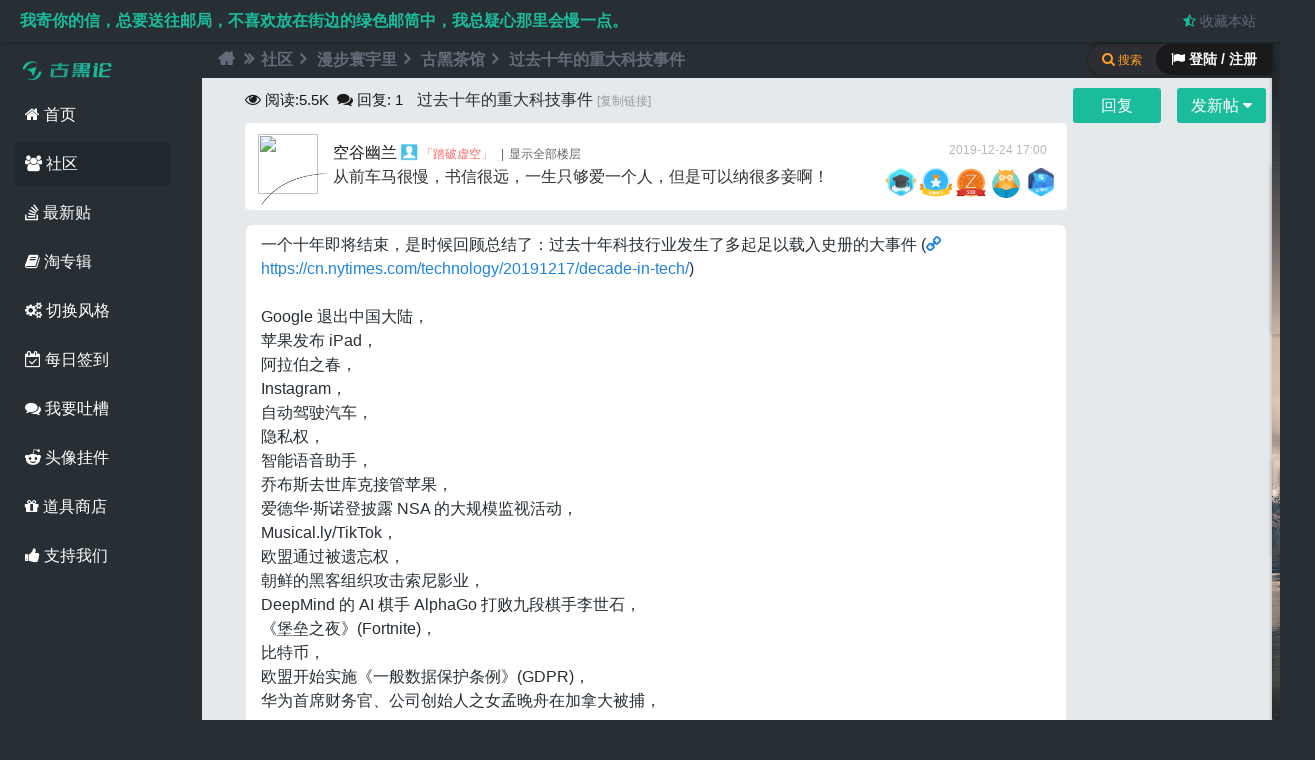

--- FILE ---
content_type: text/html; charset=utf-8
request_url: https://www.guhei.net/post/jb2471?from_sitemap
body_size: 14583
content:
<!doctype html>
<html>
<head>
<link href="https://cdn.ghcdn.net/img/favicon.ico" type="image/x-icon" rel="shortcut icon">
<meta http-equiv="Content-Language" content="zh-CN">
<meta http-equiv="Content-Type" content="text/html; charset=utf-8" />
<meta name="renderer" content="webkit">
<meta http-equiv="Cache-Control" content="no-transform" /> 
<meta http-equiv="Cache-Control" content="no-siteapp" />
<meta name="applicable-device" content="pc"> 
<title>过去十年的重大科技事件 - 古黑论</title>
<meta name="keywords" content="过去,十年,重大,事件" />
<meta name="description" content="一个十年即将结束，是时候回顾总结了：过去十年科技行业发生了多起足以载入史册的大事件 (https://cn.nytimes.com/technology/20191217/decade-in-tech/)Googl ... " />
<link rel="canonical" href="https://www.guhei.net/post/jb2471" /><link rel="alternate" media="only screen and (max-width: 640px)" href="https://m.guhei.net/post/jb2471" /><meta itemprop="datePubdate" content="2019-12-24 17:00:10" />
<meta itemprop="dateUpdate" content="2019-12-24 17:04:36" />
<script type="application/ld+json">{"@context": "https://zhanzhang.baidu.com/contexts/cambrian.jsonld","@id": "https://www.guhei.net/post/jb2471","title":"过去十年的重大科技事件","description":"一个十年即将结束，是时候回顾总结了：过去十年科技行业发生了多起足以载入史册的大事件 (https://cn.nytimes.com/technology/20191217/decade-in-tech/)Googl ...","images":[""],"pubDate":"2019-12-24T17:00:10","upDate":"2019-12-24T17:04:36","lrDate":"2019-12-24T17:04:36"}</script>
				<meta property="og:site_name" content="古黑论" />
				<meta property="og:title" content="过去十年的重大科技事件" /> 
				<meta property="og:type" content="article" />
				<meta property="og:url" content="https://www.guhei.net/post/jb2471" /> 
				<meta property="og:release_date" content="2019-12-24T17:00:10+08:00" />
				<meta property="og:updated_time" content="2019-12-24T17:04:36+08:00" />
				<meta property="og:description" content="一个十年即将结束，是时候回顾总结了：过去十年科技行业发生了多起足以载入史册的大事件 (https://cn.nytimes.com/technology/20191217/decade-in-tech/)Googl ..." /> 
				
				<meta property="article:author" content="空谷幽兰" />
				<meta property="article:publisher" content="https://www.guhei.net" />
				<meta property="article:published_time" content="2019-12-24T17:00:10+08:00" />
				<meta property="article:modified_time" content="2019-12-24T17:04:36+08:00" />
				<meta property="article:published_first" content="古黑论, https://www.guhei.net/post/jb2471" />
				<script type="application/ld+json">{"@context":"https://schema.org","@type":"Article","headline":"过去十年的重大科技事件","mainEntityOfPage":{"@type":"WebPage","@id":"https://www.guhei.net/post/jb2471"},"image":"","datePublished":"2019-12-24T17:00:10+08:00","dateModified":"2019-12-24T17:04:36+08:00","author":{"@type":"Person","name":"空谷幽兰"},"publisher":{"@type":"Organization","name":"古黑论","url":"https://www.guhei.net/","logo":{"@type":"ImageObject","url":"https://cdn.ghcdn.net/img/logo_200.png"}},"description":"一个十年即将结束，是时候回顾总结了：过去十年科技行业发生了多起足以载入史册的大事件 (https://cn.nytimes.com/technology/20191217/decade-in-tech/)Googl ..."}</script>  
<meta name="generator" content="Discuz! X3.4" />
<meta name="author" content="Discuz! Team and Comsenz UI Team" />
<meta name="copyright" content="2001-2013 Comsenz Inc." />
<meta name="MSSmartTagsPreventParsing" content="True" />
<meta http-equiv="MSThemeCompatible" content="Yes" />
<base href="https://www.guhei.net/" />
<script type="text/javascript">var JSSTATICURL = 'https://js.ghcdn.net', STYLEID = '11', STATICURL = 'https://cdn.ghcdn.net/', IMGDIR = 'https://cdn.ghcdn.net/image/common', VERHASH = 'fj3', charset = 'utf-8', discuz_uid = '0', cookiepre = '9jnf_acf7_', cookiedomain = '.guhei.net', cookiepath = '/', showusercard = '1', attackevasive = '0', disallowfloat = 'sendpm|tradeorder|activity|debate|usergroups', creditnotice = '1|成长值|点,2|金币|个,3|古黑币|个', defaultstyle = '', REPORTURL = 'aHR0cDovL3d3dy5ndWhlaS5uZXQvcG9zdC9qYjI0NzE/ZnJvbV9zaXRlbWFw', SITEURL = 'https://www.guhei.net/', JSPATH = 'https://js.ghcdn.net/', CSSPATH = 'https://cache.ghcdn.net/style_', DYNAMICURL = '', extstylecss = '';</script>
<style>
#toptb { display: none; } .wp-ft { display: none; } .wp-width { display: none; }
body{background: #282f34;}
.mk-spinner-ring{content:"";display:inline-block;position:fixed;width:35px;height:35px;top:35%;left:50%;z-index:1111;border-radius:50%;border: 2px solid #1abc9c;border-left-color:transparent;background:transparent;box-shadow: 0 1px 4px rgb(0 0 0 / 19%);animation:rotate .5s infinite linear}@keyframes rotate{0%{-webkit-transform:rotate(0deg);transform:rotate(0deg)}100%{-webkit-transform:rotate(360deg);transform:rotate(360deg)}}
</style>
<!-- csstemplate -->
<meta name="application-name" content="古黑论" />
<meta name="msapplication-tooltip" content="古黑论" />
</head>
<body id="nv_forum" class="pg_viewthread" onkeydown="if(event.keyCode==27) return false;">
<style>
body{background: #282f34;}
</style>
<div id="boxloading" class="mk-spinner-ring" style=""></div>
<script>
document.onreadystatechange=documentReadyState;
function loading(){document.getElementById("boxloading").style.display = 'block';}
function completed(){document.getElementById("boxloading").style.display = 'none';}
function documentReadyState(){
if(document.readyState=="interactive"){
completed();
setTimeout(function(){jq('.floor-ajax-temp').scrollLoading()},300);
}}
</script><link rel="stylesheet" type="text/css" href="https://cache.ghcdn.net/style_11_common.css?fj3" /><link rel="stylesheet" type="text/css" href="https://cache.ghcdn.net/style_11_forum_viewthread.css?fj3" /><link rel="stylesheet" type="text/css" href="https://css.ghcdn.net/mwt2.hx.css?fj3"/><link rel="stylesheet" type="text/css" href="https://css.ghcdn.net/mwt2.hx.extend.min.css?fj3"/><!-- full view code-->
<div class="guhei-full-view-code" id="full_view_code" style="display: none;"><p><span class="y"><a href="javascript:;" onclick="view_code_full_off();" class="view-code-close" title="关闭"><i class="fa fa-times" aria-hidden="true"></i></a></span>古黑论全屏查看代码</p><div id="full_view_code_pre"></div></div>
<!--楼中楼表情 div-->
<div id="lzlappend_parent"></div>
<div id="append_parent"></div><div id="ajaxwaitid" class="mk-spinner-ring"></div>

<div id="toptb" class="sdw">
                <div class="y2">
                    <span id="hitokoto" title="@鲁迅 | from 两地书 | 2021-01-04 08:44:53">我寄你的信，总要送往邮局，不喜欢放在街边的绿色邮筒中，我总疑心那里会慢一点。</span>                                                                                                                                                                                                    <a href="https://www.guhei.net/" title="&#x6536;&#x85CF;&#x672C;&#x7AD9;" onclick="addFavorite(this.href, '&#x53E4;&#x9ED1;&#x8BBA;');return false;"><i class="fa fa-star-half-o" style="color: #1abc9c;"></i> &#x6536;&#x85CF;&#x672C;&#x7AD9;</a>
                                                        </div>
  <div class="wp-width cl">
                <div class="z"><style type="text/css">
.avatar_hat{z-index: 3;position: absolute;width: 92px;height: 105px;margin: -22px 0 0 -15px;}
</style></div>
<!--原 y2 -->
<div class="y" style="display:none">
                	<a href="member.php?mod=logging&amp;action=login&amp;referer=https://www.guhei.net/post/jb2471?from_sitemap" onclick="showWindow('login', this.href);return false;"><i class="fa fa-cogs" aria-hidden="true" style="color: #1abc9c;"></i> 切换风格</a>
                    </div>
</div>
</div>
    <div class="wrapper-body wp-width col_5">
        <div class="wp_hd M5">
<div class="wp-bg"><span></span><div></div></div>
<div id="hd2">
    <div class="hd-logo"><img src="https://cdn.ghcdn.net/img/logo/logo_pc_small-v2.png" alt="古黑论logo"><span></span></div>
     <ul class="nav nav-menu">
<li id="mn_Nf18a"><a href="https://www.guhei.net/welcome.html" title="首页" target="_blank"><i class="fa fa-home"></i> 首页</a></li>
<li id="mn_forum" class="hover"><a href="https://www.guhei.net/forum.php" title="BBS"><i class="fa fa-users"></i> 社区</a></li>
                                        <li id="mn_Nd304" ><a href="https://www.guhei.net/guide-newthread.html" title="最新贴" target="_blank"><i class="fa fa-stack-overflow"></i> 最新贴</a></li>
                                                <li id="mn_N1f1d" ><a href="https://www.guhei.net/forum.php?mod=collection" rel="nofollow" title="淘贴" target="_blank"><i class="fa fa-book"></i> 淘专辑</a></li>
<li><a rel="nofollow" id="change" href="javascript:;" onclick="showMenu({'ctrlid':'change','pos':'43!'});"><i class="fa fa-cogs" aria-hidden="true"></i> 切换风格</a></li>
                                                <li id="mn_N36c4" ><a href="https://www.guhei.net/dsu_paulsign-sign.html?menu" rel="nofollow" title="每日签到" target="_blank"><i class="fa fa-calendar-check-o"></i> 每日签到</a></li>
                                                <li id="mn_N5be6" ><a href="https://www.guhei.net/post/jb1803" title="吐槽" target="_blank"><i class="fa fa-comments"></i> 我要吐槽</a></li>
                                                <li id="mn_N0877" ><a href="https://www.guhei.net/home.php?mod=spacecp&ac=plugin&id=avatar_hat:hat" rel="nofollow" title="头像挂件" target="_blank"><i class="fa fa-reddit-alien"></i> 头像挂件</a></li>
                                                                <li id="mn_N9027" ><a href="https://www.guhei.net/home.php?mod=magic&action=shop" rel="nofollow" title="道具商店" target="_blank"><i class="fa fa-gift"></i> 道具商店</a></li>
                                                                                    </ul>
    <ul class="nav nav-menu"><li><a rel="nofollow" id="jakyge_zanzhu2" href="javascript:;" onclick="showWindow(this.id,'plugin.php?id=jakyge_zanzhu')"><i class="fa fa-thumbs-up"></i> 支持我们</a></li></ul></div>

<div id="change_menu" class="cl p_pop" style="display: none;">
<span class="sslct_btn default" onclick="extstyle('')" title="默认风格"></span>
<span class="sslct_btn dark" onclick="extstyle('dark')" title="暗色风格"></span>
<span class="sslct_btn snowMountain" onclick="extstyle('snowMountain')" title="纯净雪山"></span>
<span class="sslct_btn greenCoast" onclick="extstyle('greenCoast')" title="绿色海岸"></span>
<span class="sslct_btn seasideBeach" onclick="extstyle('seasideBeach')" title="海边沙滩"></span>
<span class="sslct_btn overLookingCity" onclick="extstyle('overLookingCity')" title="眺望城市"></span>
<span class="sslct_btn redPlanet" onclick="extstyle('redPlanet')" title="红色星球"></span>

<br><br>&#x8BBE;&#x7F6E;&#x540E;&#x8BF7;&#x5237;&#x65B0;&#x6D4F;&#x89C8;&#x5668;
</div>
<div class="sub-menu">
           <ul class="p_pop h_pop" id="plugin_menu" style="display: none">
                            <!--<li><a href="luckypost-show.html" id="mn_plink_show">发帖际遇</a></li>-->
                                            <!--<li><a href="dsu_paulsign-sign.html" id="mn_plink_sign">每日签到</a></li>-->
                                    </ul>
          </div>
</div>
        <div id="wp_user" class="wp-user col_6 sdw">
<div class="bg-user">
<div id="u-switch-col_4" class="u-switch col_4">
   
    <span class="col_6 slogin"><i class="fa fa-flag"></i> 登陆 / 注册</span><i class="fa fa-search"></i> 搜索    
  </div>
<div class="u-header col_2a">
<!--  <h3>USERCENTER</h3>-->
</div>
<!--	<script src="https://js.ghcdn.net/logging.js?fj3" type="text/javascript"></script>-->
<form method="post" autocomplete="off" id="lsform" class="col_6" action="member.php?mod=logging&amp;action=login&amp;loginsubmit=yes&amp;infloat=yes&amp;lssubmit=yes" onsubmit="return lsSubmit();">
    <div class="u-login-icon"><span></span></div>
    <div class="u-login col_3 sdw">
      <div class="form-group">
              <div class="z"><label for="ls_username">帐号</label></div>
        <div class="form-input"><input type="text" name="username" id="ls_username" class="px vm xg1"  value="用户名/Email" onfocus="if(this.value == '用户名/Email'){this.value = '';this.className = 'px vm';}" onblur="if(this.value == ''){this.value = '用户名/Email';this.className = 'px vm xg1';}" tabindex="901" /></div>
            </div>
      <div class="form-group">
        <div class="z"><label for="ls_password">密码</label></div>
        <div class="form-input"><input type="password" name="password" id="ls_password" class="px vm" autocomplete="off" tabindex="902" /></div> 
      </div>
      <div class="form-group">
        <button type="submit" class="pn btn_c8 btn-lg vm" tabindex="904">登录</button>
      </div>
      <div class="form-group u-login-set">
        <a href="member.php?mod=register" class="xi2 xw1">免费注册</a> | <a class="xi2 xw1" href="javascript:;" onclick="showWindow('login', 'member.php?mod=logging&action=login&viewlostpw=1')">找回密码</a> | <label for="ls_cookietime"><input type="checkbox" name="cookietime" id="ls_cookietime" class="pc" value="2592000" tabindex="903" />自动登录</label>
      </div>
    </div>
     <div class="u-login-text"><i class="fa fa-paper-plane"></i> 使用第三方帐号登录</div>
     <div class="u-login-extra col_3a cl">
        
<div class="fastlg_fm y">
<p><a rel="nofollow" href="plugin.php?id=aljqq"><i class="fa fa-qq" aria-hidden="true" title="&#x4F7F;&#x7528;QQ&#x767B;&#x9646;" style="font-size: 20px;"></i></a></p>
</div>

<!--    <script src="https://cdn.ghcdn.net/js/jquery-1.11.3.min.js" type="text/javascript"></script>
    <script type="text/javascript">var jq=jQuery.noConflict();</script>
-->     </div>
     <span id="return_ls" style="display:none"></span>
       <input type="hidden" name="quickforward" value="yes" />
   <input type="hidden" name="handlekey" value="ls" />
</form>
<div class="u-login-text col_4"><i class="fa fa-search"></i> 站内搜索引擎</div>
<div id="scbar" class="u-scbar sdw cl scbar_narrow">
<form id="scbar_form" method="post" autocomplete="off" onsubmit="searchFocus($('scbar_txt'))" action="search.php?searchsubmit=yes" target="_blank">
<input type="hidden" name="mod" id="scbar_mod" value="search" />
<input type="hidden" name="formhash" value="c67a7b79" />
<input type="hidden" name="srchtype" value="title" />
<input type="hidden" name="srhfid" value="64" />
<input type="hidden" name="srhlocality" value="forum::viewthread" />
<div class="form-group"><input type="text" name="srchtxt" id="scbar_txt" class="px xg1" value="" autocomplete="off" x-webkit-speech speech placeholder="请输入搜索内容" /></div>
<div class="form-group form-g-2 cl">
          <div style="text-align:left"><a href="javascript:;" id="scbar_type" class="showmenu" onmouseover="showMenu({'ctrlid':this.id,'ctrlclass':'hover'});" hidefocus="true">搜索</a></div>
          <div style="text-align:right"><button type="submit" name="searchsubmit" id="scbar_btn" sc="1" class="pn pnc" value="true"><i class="fa fa-search"></i> 搜索</button></div>
        </div>
</form>
    <ul id="scbar_type_menu" class="p_pop p_pop_black" style="display:none;"><li><a href="javascript:;" rel="curforum" fid="64" >本版</a></li><li><a href="javascript:;" rel="user">用户</a></li></ul>   
</div><br>
<div id="scbar_hot" class="form-group col_3a">
<strong class="xw1"><i class="fa fa-tags"></i> 热搜:</strong><a href="javacript:void(0);" rel="nofollow" class="k xi2" onclick="lsSubmit()">黑客</a>
<a href="javacript:void(0);" rel="nofollow" class="k xi2" onclick="lsSubmit()">钓鱼</a>
<a href="javacript:void(0);" rel="nofollow" class="k xi2" onclick="lsSubmit()">零基础linux</a>
<a href="javacript:void(0);" rel="nofollow" class="k xi2" onclick="lsSubmit()">新手</a>
<a href="javacript:void(0);" rel="nofollow" class="k xi2" onclick="lsSubmit()">打开谷歌</a>
<a href="javacript:void(0);" rel="nofollow" class="k xi2" onclick="lsSubmit()">格林童话</a>
<a href="javacript:void(0);" rel="nofollow" class="k xi2" onclick="lsSubmit()">密码</a>
<a href="javacript:void(0);" rel="nofollow" class="k xi2" onclick="lsSubmit()">我是一名黑客</a>
<a href="javacript:void(0);" rel="nofollow" class="k xi2" onclick="lsSubmit()">修电脑</a>
<a href="javacript:void(0);" rel="nofollow" class="k xi2" onclick="lsSubmit()">扫盲</a>
<a href="javacript:void(0);" rel="nofollow" class="k xi2" onclick="lsSubmit()">网速</a>
<a href="javacript:void(0);" rel="nofollow" class="k xi2" onclick="lsSubmit()">黑客如何发现女友出轨</a>
	
        </div>
<!--
<script type="text/javascript">
initSearchmenu('scbar', '');
</script>
--!>
</div>
</div>
<link rel="stylesheet" href="https://css.ghcdn.net/font-awesome.min2.css?v2_pc">
<!-- js begin --!>
<!--[if lt IE 11]>
<script src="https://cdn.ghcdn.net/js/ie.min.js" type="text/javascript"></script>
<![endif]-->
<script src="https://js.ghcdn.net/common.js?v3.01" type="text/javascript"></script>
<script type="text/javascript">var fid = parseInt('64'), tid = parseInt('2471');</script>

<script src="https://cdn.ghcdn.net/js/jquery-1.11.3.min.js?3.0" type="text/javascript" ></script>
<script type="text/javascript">var jq = jQuery.noConflict(true);</script>

        <script src="https://js.ghcdn.net/forum.js?fj3" type="text/javascript"></script>
<script src="https://js.ghcdn.net/forum_viewthread.js?fj3" type="text/javascript"></script>
<script type="text/javascript">zoomstatus = parseInt(1);var imagemaxwidth = '790';var aimgcount = new Array();</script>
<script type="text/javascript">
function editor_ch(pid){
//jq('#dxksst_floor_reply_'+pid).on("input",function(){
jq('#lzl_textarea'+pid + ' #lzlfastpostmessage').on("input",function(){
    jq(this).css({height:'100px'});
jq(this).css({height:(this.scrollHeight)+"px"});
})
}
</script>
    <script src="https://cdn.ghcdn.net/js/jquery-plugin.min.js?3.51" type="text/javascript"></script>
    <script src="https://cdn.ghcdn.net/js/jquery-core-t2.js?fj3" type="text/javascript"></script>
    <script src="https://cdn.ghcdn.net/js/pace.min.js" type="text/javascript"></script>

<script src="https://js.ghcdn.net/logging.js?3.0" type="text/javascript"></script>
<!-- js end -->

<div id="wp" class="cl">
<script type="text/javascript">
    initSearchmenu('scbar', '');
</script>
<style id="diy_style" type="text/css"></style>
<!--[diy=diynavtop]--><div id="diynavtop" class="area"></div><!--[/diy]-->
<div id="pt" class="bm cl">
<div class="z">
<a href="./" class="nvhm" title="首页"><i class="fa fa-home" aria-hidden="true"></i></a><em><i class="fa fa-angle-double-right" aria-hidden="true"></i></em><a href="https://www.guhei.net/forum.php">社区</a> <em><i class="fa fa-angle-right" aria-hidden="true"></i></em> <a href="group/43/">漫步寰宇里</a> <em><i class="fa fa-angle-right" aria-hidden="true"></i></em> <a href="https://www.guhei.net/story/">古黑茶馆</a> <em><i class="fa fa-angle-right" aria-hidden="true"></i></em> <a href="https://www.guhei.net/post/jb2471">过去十年的重大科技事件</a>
</div>
</div>

<style id="diy_style" type="text/css"></style>
<div class="wp">
<!--[diy=diy1]--><div id="diy1" class="area"></div><!--[/diy]-->
</div>

<div id="ct" class="wp cl">
<!--diy left begin-->
<!--diy left end-->
<!--diy left end-->


<!--srcipt-->
<div id="fegexian3"></div>
<div id="postlist" class="pl bm2">
<table cellspacing="0" cellpadding="0" id="thread-top">
<tr>
<td class="pls2 ptn2 pbn">
<div class="hm ptn2">
<i class="fa fa-eye" aria-hidden="true" style="font-size: 16px;"></i><span class="xg1-view"> 阅读:</span><span class="xg1-view">5.5K</span> &nbsp;<i class="fa fa-comments" aria-hidden="true" style="font-size: 16px;"></i><span class="xg1-view"> 回复:</span> <span class="xg1-view">1</span>
<h1 class="ts">
<span id="thread_subject">过去十年的重大科技事件</span>
</h1>
<span class="thread-icos">
<!--自定义图标-->

<!-- hot -->
</span>


<span class="xg1">
<a href="https://www.guhei.net/post/jb2471" class="copy-thread-url" onclick="return copyThreadUrl(this, '古黑论')" title="复制链接和标题">[复制链接]</a>
</span>
</div></td>
<td>
<!--diy btn2-->
<div id="thread-reply"> 
                    <a id="post_reply" class="pn pnc2 btn-xs" onclick="showWindow('reply', 'forum.php?mod=post&action=reply&fid=64&tid=2471')" href="javascript:;" title="回复"><span id="fast-top" class="thread-fast-post">回复</span></a>
            <a id="newspecial" class="pn pnc2 btn-xs" onmouseover="$('newspecial').id = 'newspecialtmp';this.id = 'newspecial';showMenu({'ctrlid':this.id})" onclick="showWindow('newthread', 'forum.php?mod=post&action=newthread&fid=64')" href="javascript:;" title="发新帖"><span id="reply-top" class="thread-fast-post">发新帖 <i class="fa fa-caret-down" aria-hidden="true"></i></span></a>        	        </div>
<!--diy btn end-->
</td>
</tr>
</table>


<table cellspacing="0" cellpadding="0" class="ad">
<tr>
<td class="pls">
</td>
</tr>
</table>
<div class="left_diy2"><div id="post_20884" ><table id="pid20884" class="plhin" summary="pid20884" cellspacing="0" cellpadding="0" >
<tr>
<td class="plc" style="width:100%">
<div class="pi avatarhat">
<div class="pti">
<div class="pdbt">
</div>
<!--diy begin-->
<div id="favatar5" class="pls favatar">
            </div>
                    	<div class="avatar-common avatar-hat" onmouseover="showauthor(this, 'userinfo20884')">
<a href="https://www.guhei.net/user-uid-5.html" class="avtm" target="_blank">
<span class="avatar_hat_00" style="background: url(https://img.ghcdn.net/hat_avatar/0/2080/2080.png) left top / 80px no-repeat;"></span>
<img src="https://uc.ghcdn.net/data/avatar/000/00/00/05_avatar_big.jpg"></a>
</div>
<!--diy end-->
<div class="qq authi_1">
<a href="https://www.guhei.net/user-uid-5.html" target="_blank" class="xi2">空谷幽兰</a>
<img class="floor-ajax-temp authicn vm" id="authicon20884" src="https://cdn.ghcdn.net/image/common/none.gif" data-url="https://cdn.ghcdn.net/image/common/online_moderator.png" />
<font color="#F66">&#x300C;<font color="#F66">踏破虚空</font>&#x300D;</font>
<em id="authorposton1"> 2019-12-24 17:00</em>
<span class="pipe">|</span><a href="https://www.guhei.net/post/jb2471" rel="nofollow">显示全部楼层</a></em>
</div>
<p class="authi_info">从前车马很慢，书信很远，一生只够爱一个人，但是可以纳很多妾啊！</p>
<!--插入勋章, 有时间重新写一次布局-->
<div class="thread-medal"><img id="md_20884_11" src="https://cdn.ghcdn.net/image/common/jinghuadaren.png?v3" alt="精华达人" title="" onmouseover="showMenu({'ctrlid':this.id, 'menuid':'md_11_menu', 'pos':'12!'});_model_imglazy(11);" />
<img id="md_20884_13" src="https://cdn.ghcdn.net/image/common/zhutipobai.png?v3" alt="主题破百" title="" onmouseover="showMenu({'ctrlid':this.id, 'menuid':'md_13_menu', 'pos':'12!'});_model_imglazy(13);" />
<img id="md_20884_14" src="https://cdn.ghcdn.net/image/common/yitanweijia.png?3" alt="以坛为家" title="" onmouseover="showMenu({'ctrlid':this.id, 'menuid':'md_14_menu', 'pos':'12!'});_model_imglazy(14);" />
<img id="md_20884_12" src="https://cdn.ghcdn.net/image/common/luntanyuanlao.png?3" alt="论坛元老" title="" onmouseover="showMenu({'ctrlid':this.id, 'menuid':'md_12_menu', 'pos':'12!'});_model_imglazy(12);" />
<img id="md_20884_21" src="https://cdn.ghcdn.net/image/common/5years.png?v2" alt="五周年纪念" title="" onmouseover="showMenu({'ctrlid':this.id, 'menuid':'md_21_menu', 'pos':'12!'});_model_imglazy(21);" />
</div> 
</div>
</div><div class="pct">
<div class="pcb">
 
<div class="t_fsz dada">
<div class="t_f" id="postmessage_20884">
一个十年即将结束，是时候回顾总结了：过去十年科技行业发生了多起足以载入史册的大事件 (<a href="https://cn.nytimes.com/technology/20191217/decade-in-tech/" rel="nofollow"  target="_blank" class="message-link">https://cn.nytimes.com/technology/20191217/decade-in-tech/</a>)<br />
<br />
Google 退出中国大陆，<br />
苹果发布 iPad，<br />
阿拉伯之春，<br />
<font class="jammer jammer-span"><b>👍🪐🍊⚛🕊‌</b></font>Instagram，<br />
自动驾驶汽车，<br />
隐私权，<br />
智能语音助手，<br />
乔布斯去世库克接管苹果，<br />
<font class="jammer jammer-span"><p>🦷🚂🍊📵🦜‍</p></font>爱德华·斯诺登披露 NSA 的大规模监视活动，<br />
Musical.ly/TikTok，<br />
欧盟通过被遗忘权，<br />
朝鲜的黑客组织攻击索尼影业，<br />
DeepMind 的 AI 棋手 AlphaGo 打败九段棋手李世石，<font class="jammer"><font>🧒‍👔📀😪🦷</font></font><br />
《堡垒之夜》(Fortnite)，<br />
比特币，<br />
欧盟开始实施《一般数据保护条例》(GDPR)，<br />
华为首席财务官、公司创始人之女孟晚舟在加拿大被捕，<br />
<br />
<font class="jammer jammer-span"><p>👂🍒♑🐕‎</p></font>量子优势...<br />
<br />
</div>

<div class="ptg mbm mtn thread-tags">
<i class="fa fa-tags"></i>
<a title="过去" href="https://www.guhei.net/tag/tag3317" target="_blank">过去</a>, <a title="十年" href="https://www.guhei.net/tag/tag3305" target="_blank">十年</a>, <a title="重大" href="https://www.guhei.net/tag/tag4322" target="_blank">重大</a>, <a title="事件" href="https://www.guhei.net/tag/tag1815" target="_blank">事件</a></div>

<div class="thread-pn" id="thread-prev_next-data" data-tid="2471" data-fid="64">

<!--style 2-->

<div class="thread-pn-style-2 left"><span><i class="fa fa-angle-double-left" aria-hidden="true"></i> 上一篇</span><br><div id="thread-prev-a"><a id="thread-prev" href="forum.php?mod=redirect&goto=nextnewset&tid=2471" title="">上一篇</a></div></div>

<div class="thread-pn-style-2 right"><span>下一篇 <i class="fa fa-angle-double-right" aria-hidden="true"></i></span><br><div id="thread-next-a"><a id="thread-next" href="forum.php?mod=redirect&goto=nextoldset&tid=2471" title="">下一篇</a></div></div>

<script>thread_next_prev();</script>
</div>

</div>
<div id="comment_20884" class="cm">
</div>

<div id="post_rate_div_20884"></div>
<!-- 淘专辑  -->

<div class="god-thread-fire">
<svg version="1.1" id="Layer_1" xmlns="http://www.w3.org/2000/svg" xmlns:xlink="http://www.w3.org/1999/xlink" x="0px" y="0px" width="125px" height="189.864px" viewBox="0 0 125 189.864" enable-background="new 0 0 125 189.864" xml:space="preserve">
<path class="flame-main" fill="#ff3d00" d="M76.553,186.09c0,0-10.178-2.976-15.325-8.226s-9.278-16.82-9.278-16.82s-0.241-6.647-4.136-18.465 c0,0,3.357,4.969,5.103,9.938c0,0-5.305-21.086,1.712-30.418c7.017-9.333,0.571-35.654-2.25-37.534c0,0,13.07,5.64,19.875,47.54 c6.806,41.899,16.831,45.301,6.088,53.985"/>
<path class="flame-main one" fill="#ff3d00" d="M61.693,122.257c4.117-15.4,12.097-14.487-11.589-60.872c0,0,32.016,10.223,52.601,63.123 c20.585,52.899-19.848,61.045-19.643,61.582c0.206,0.537-19.401-0.269-14.835-18.532S57.576,137.656,61.693,122.257z"/>
<path class="flame-main two" fill="#f66" d="M81.657,79.192c0,0,11.549,24.845,3.626,40.02c-7.924,15.175-21.126,41.899-0.425,64.998 C84.858,184.21,125.705,150.905,81.657,79.192z"/>
<path class="flame-main three" fill="#f66" d="M99.92,101.754c0,0-23.208,47.027-12.043,80.072c0,0,32.741-16.073,20.108-45.79 C95.354,106.319,99.92,114.108,99.92,101.754z"/>
<path class="flame-main four" fill="#ff3d00" d="M103.143,105.917c0,0,8.927,30.753-1.043,46.868c-9.969,16.115-14.799,29.041-14.799,29.041 S134.387,164.603,103.143,105.917z"/>
<path class="flame-main five" fill="#f66" d="M62.049,104.171c0,0-15.645,67.588,10.529,77.655C98.753,191.894,69.033,130.761,62.049,104.171z"/>
</svg>
<span id="fire-text">帖子热度 5478 ℃</span>
</div>
</div>
</div>

</td></tr>
<tr><td class="plc plm">
</td>
</div></tr>
<tr id="_postposition20884"></tr>
<tr>
<td class="plc1">
<div class="po hin">
<div class="pob cl">
<em class="rep rep-first"><a class="rep-up-down" id="recommend_add" href="forum.php?mod=misc&amp;action=recommend&amp;do=add&amp;tid=2471&amp;hash=c67a7b79"  onclick="showWindow('login', this.href)" onmouseover="this.title = $('recommendv_add').innerHTML + ' 人点赞'" title="顶一下"><i class="fa fa-thumbs-o-up" aria-hidden="true"> 点赞<span id="recommendv_add" style="display:none">0</span></i></a>
<a class="rep-up-down" id="recommend_subtract" href="forum.php?mod=misc&amp;action=recommend&amp;do=subtract&amp;tid=2471&amp;hash=c67a7b79"  onclick="showWindow('login', this.href)" onmouseover="this.title = $('recommendv_subtract').innerHTML + ' 人点踩'" title="踩一下"><i class="fa fa-thumbs-o-down" aria-hidden="true"> <span id="recommendv_subtract">1</span></i></a></em>
<span class="rep-other-btn ">
<a class="fastre" href="forum.php?mod=post&amp;action=reply&amp;fid=64&amp;tid=2471&amp;reppost=20884&amp;extra=&amp;page=1" onclick="showWindow('reply', this.href)"><i class="fa fa-comments-o" aria-hidden="true"> 回复</i></a>
</span>

<p>
<a href="javascript:;" id="mgc_post_20884" onmouseover="showMenu(this.id)" class="showmenu2"><i class="fa fa-wrench" aria-hidden="true"> 使用道具</i></a>
<a href="javascript:;" onclick="showWindow('miscreport20884', 'misc.php?mod=report&rtype=post&rid=20884&tid=2471&fid=64', 'get', -1);return false;"><i class="fa fa-exclamation-circle" aria-hidden="true"> 投诉</i></a>
</p>

<ul id="mgc_post_20884_menu" class="p_pop mgcmn" style="display: none;">
<li><a href="https://www.guhei.net/home.php?mod=magic&amp;mid=highlight&amp;idtype=tid&amp;id=2471" id="a_stick" onclick="showWindow(this.id, this.href)"><img src="https://cdn.ghcdn.net/image/magic/highlight.small.gif" />变色卡</a></li>
</ul>
<script type="text/javascript" reload="1">checkmgcmn('post_20884')</script>
</div>
</div>
<div id="fegexian2"></div><br>
</td>
</tr>
<tr class="ad">
<td class="pls">
</td>
</tr>
<!--新相关帖子样式-->
<tr class="thread-relateitem-tr">
<td><div class="thread-relateitem-div">
<h2 style="font-weight: 600;"><i class="fa fa-paper-plane" aria-hidden="true" style=""></i> 相关帖子</h2>
<ul class="thread-relateitem"><a href="https://www.guhei.net/post/jb2624?pc_bottom_relateitem" title="教你7招简单的网络安全技术" target="_blank"><img src="https://cdn.ghcdn.net/image/common/none.gif" data-url="https://cdn.ghcdn.net/a-d/dd2468a7c2dff600.jpg" class="floor-ajax-temp">
<h3>教你7招简单的网络安全技术</h3>
<svg class="icon-hot" id="x-hot" viewBox="0 0 1024 1024"><path d="M245.1456 469.48864H119.14752V348.09856H37.70368v324.21888h81.44384v-121.39008H245.1456v121.39008h81.43872V348.09856H245.1456v121.39008zM552.46336 340.92544c46.4384 0 85.79584 16.81408 118.05696 50.44736 32.27136 33.6384 48.40448 73.84576 48.40448 120.62208 0 46.4384-16.13312 86.56384-48.40448 120.36608-32.26112 33.80736-71.61856 50.70848-118.05696 50.70848s-85.87776-16.90112-118.31808-50.70848C401.70496 598.56384 385.4848 558.4384 385.4848 512c0-46.78144 16.22016-86.9888 48.66048-120.62208 32.44032-33.6384 71.87968-50.45248 118.31808-50.45248z m0 261.2224c23.7312 0 43.96544-8.96512 60.60544-26.8032 16.65024-17.92512 24.92928-38.92736 24.92928-63.08864 0-24.4992-8.27904-45.6704-24.92928-63.59552-16.64512-17.8432-36.87936-26.80832-60.60544-26.80832-24.07424 0-44.47744 8.96512-61.12768 26.80832-16.64512 17.92512-24.92416 39.09632-24.92416 63.59552 0 24.16128 8.27904 45.1584 24.92416 63.08864 16.65024 17.83808 37.05344 26.8032 61.12768 26.8032zM843.47392 396.24192h85.96992v80.92672h-57.87648l29.53728 84.85376c7.168 19.54816 18.52416 29.36832 34.23232 29.36832h50.96448v80.92672h-51.22048c-23.55712 0-45.6704-8.11008-66.3296-24.33024-20.65408-16.22016-35.08224-35.76832-43.27936-58.64448l-83.99872-241.24416h85.1968l16.80384 48.14336z"></path></svg>
<div class="thread-relateitem-info">小执念&#x30FB;阅读 1.4万&#x30FB;回复 72</div>
</a><a href="https://www.guhei.net/post/jb4366?from_thread_relateitem" title="三个字概括过去这3年" target="_blank">
<h2>三个字概括过去这3年</h2>
<p class="thread-relateitem-message"> 三个字概括过去这3年：2020：卷2021：躺2022：润下一年...</p>
<div class="thread-relateitem-info">海洋的春天&#x30FB;阅读 2.9K&#x30FB;回复 2</div>
</a>
<a href="https://www.guhei.net/post/jb4411?from_thread_relateitem" title="QQ黄图事件捋一捋" target="_blank">
<img src="https://cdn.ghcdn.net/image/common/none.gif" data-url="https://attach.ghcdn.net/image/000/00/58/42_400_300.jpg" class="floor-ajax-temp">
<h3>QQ黄图事件捋一捋</h3>
<div class="thread-relateitem-info">空谷幽兰&#x30FB;阅读 5.6K&#x30FB;回复 1</div>
</a>
<a href="https://www.guhei.net/post/jb4673?from_thread_relateitem" title="十年中国梦，烂尾知多少?" target="_blank">
<h2>十年中国梦，烂尾知多少?</h2>
<p class="thread-relateitem-message"> 十年汇总：一带一路：斯里兰卡破产，巴基斯坦濒临破产...</p>
<div class="thread-relateitem-info">空谷幽兰&#x30FB;阅读 2.9K&#x30FB;回复 1</div>
</a>
<a href="https://www.guhei.net/post/jb5041?from_thread_relateitem" title="最近五年发生的重大数据泄露" target="_blank">
<h2>最近五年发生的重大数据泄露</h2>
<p class="thread-relateitem-message"> 我们处于一个数据的时代‌﻿，历年来泄露的数据为黑客和其它组织提供...</p>
<div class="thread-relateitem-info">空谷幽兰&#x30FB;阅读 7.8K&#x30FB;回复 1</div>
</a>
<a href="https://www.guhei.net/post/jb5120?from_thread_relateitem" title="手机实名制十年了" target="_blank">
<h2>手机实名制十年了</h2>
<p class="thread-relateitem-message"> 手机号实名制已经10年了，感觉最大的变化就是：实名制之前，虽然也...</p>
<div class="thread-relateitem-info">空谷幽兰&#x30FB;阅读 3.6K&#x30FB;回复 2</div>
</a>
</ul>
</div></td>
</tr>
</table>
</div><div id="post_20906" ><table id="pid20906" class="plhin2" summary="pid20906" cellspacing="0" cellpadding="0" >
<tr>
<td class="plc" style="width:100%">
<div class="pi2">
<div class="pti">
<div class="pdbt">
</div>
<!--diy begin-->
<!--diy end-->
<div class="authi">
     		       <a href="https://www.guhei.net/user-uid-2731.html" target="_blank" class="xi2 z" style="padding-right:15px;">
<div id="avatar"  onmouseover="showauthor(this, 'userinfo20906')">
<img src="https://cdn.ghcdn.net/image/common/none.gif" data-url="https://uc.ghcdn.net/data/avatar/000/00/27/31_avatar_big.jpg" class="floor-ajax-temp"></div></a>
 <a name="lastpost"></a><a href="https://www.guhei.net/user-uid-2731.html" target="_blank" class="xi2">luzupeng34</a>
<img class="floor-ajax-temp authicn vm" id="authicon20906" src="https://cdn.ghcdn.net/image/common/none.gif" data-url="https://cdn.ghcdn.net/image/common/online_member.png" />
<font color="">&#x300C;初入古黑&#x300D;</font>
<em id="authorposton1"> 2019-12-24 17:04</em>
<span class="pipe">|</span><a href="https://www.guhei.net/post/jb2471" rel="nofollow">显示全部楼层</a></em>
</div>
<p class="authi_info2">这个用户很懒，还没有填写自我介绍呢~</p>
<!--插入勋章, 有时间重新写一次布局-->
</div>
</div><div class="pct">
<div class="pcb">
<div class="t_fsz dada1">
<div class="t_f dada2" id="postmessage_20906">
我就是路过来看看的。。。<img src="https://cdn.ghcdn.net/image/common/none.gif" data-url="https://smilies.ghcdn.net/jinguanzhang/43.gif" smilieid="321" border="0" class="lazy-fadeIn floor-ajax-temp smilie" alt="" /></div>


</div>
<div id="comment_20906" class="cm">
</div>

<div id="post_rate_div_20906"></div>
<!-- 淘专辑  -->


<div class="dxksst_floor ">
<dl id="dxksst_floor_20906" class="floor_main">
<dl id="dxksst_page_20906">
<dl id="dxksst_left_20906" class="floor_main"></dl>
</dl>
</dl>
<!--huif end-->
<div id="dxksst_floor_ready_20906"></div>
<div id="dxksst_floor_ready_wait_20906"></div>
<div id="dxksst_floor_dele_20906" style="display:none;"></div>
<!--pages end-->
<form id="dxksst_floor_form_20906"  method="post" action="plugin.php?id=dxksst_floor:ajax&amp;type=reply" name="dxksst_floor_form_20906">
<input type="hidden" name="formhash" value="c67a7b79">
<input type="hidden" name="fsubmit" value="true">
<input type="hidden" name="pid" value="20906">
<input type="hidden" name="tid" value="2471" />
<input type="hidden" name="fid" value="64" />
<input type="hidden" name="inajax" value="1">
<li id='dxksst_reply_module_20906' style="margin-top: 10px;display:none;">
<div id="lzl_textarea20906" class="lzl_textarea" align="right"><!-- <textarea name="message" id="dxksst_floor_reply_20906" onkeyup="editor_ch(20906);"></textarea> -->
</div>
<div align="right"> 
<table width="100%" border="0">
<tr>
<td align="right" width="55px;">
<input type="hidden" name="touid" id="dxksst_floor_touid_20906" value='0'>
<span class="dxksst_submit" onclick="dxksst_submit(20906,0,'2471','64',3,10,'dxksst_floor_form_20906',1);">发表</span>
<div id="lzl_fpd20906" class="fpd" style="width: 501px;"></div>
</td>
</tr>
</table>
</div>
</li>
</form>
</div>

</div>
</div>

</td></tr>
<tr><td class="plc plm">
</td>
</div></tr>
<tr id="_postposition20906"></tr>
<tr>
<td class="plc">
<div class="po hin2">
<div class="pob cl">
<strong>
<a href="https://www.guhei.net/forum.php?mod=redirect&goto=findpost&ptid=2471&pid=20906"  title="复制本贴地址"  id="postnum20906" onclick="setCopy(this.href, '帖子地址复制成功');return false;">
<div class="thread-list-floor-ico"><sup><i class="fa fa-rocket"> </i></sup></div>
</a>
</strong>
<em class="rep"><a class="replyadd" href="forum.php?mod=misc&amp;action=postreview&amp;do=support&amp;tid=2471&amp;pid=20906&amp;hash=c67a7b79"  onclick="showWindow('login', this.href)" onmouseover="this.title = ($('review_support_20906').innerHTML ? $('review_support_20906').innerHTML : 0) + ' 人 点赞'">&nbsp;<i class="fa fa-thumbs-o-up" aria-hidden="true"> 点赞&nbsp;</i> <span id="review_support_20906"></span></a>
<a class="replysubtract" href="forum.php?mod=misc&amp;action=postreview&amp;do=against&amp;tid=2471&amp;pid=20906&amp;hash=c67a7b79"  onclick="showWindow('login', this.href)" onmouseover="this.title = ($('review_against_20906').innerHTML ? $('review_against_20906').innerHTML : 0) + ' 人 点踩'">&nbsp;<i class="fa fa-thumbs-o-down" aria-hidden="true"> </i> <span id="review_against_20906"></span></a></em>
<span class="rep-other-btn ">
<a class="fastre" href="javascript:;" onclick="showreplymodule(20906);"><i class="fa fa-comments-o" aria-hidden="true"> 回复</i></a>
</span>

<p>
<a href="javascript:;" id="mgc_post_20906" onmouseover="showMenu(this.id)" class="showmenu2"><i class="fa fa-wrench" aria-hidden="true"> 使用道具</i></a>
<a href="javascript:;" onclick="showWindow('miscreport20906', 'misc.php?mod=report&rtype=post&rid=20906&tid=2471&fid=64', 'get', -1);return false;"><i class="fa fa-exclamation-circle" aria-hidden="true"> 投诉</i></a>
</p>

<ul id="mgc_post_20906_menu" class="p_pop mgcmn" style="display: none;">
</ul>
<script type="text/javascript" reload="1">checkmgcmn('post_20906')</script>
</div>
</div>
<div id="fegexian"></div></td>
</tr>
<tr class="ad">
<td class="pls">
</td>
</tr>
<!--新相关帖子样式-->
</table>
</div><div id="postlistreply" class="pl"><div id="post_new" class="viewthread_table" style="display: none"></div></div>
</div>
</div>

<form method="post" autocomplete="off" name="modactions" id="modactions">
<input type="hidden" name="formhash" value="c67a7b79" />
<input type="hidden" name="optgroup" />
<input type="hidden" name="operation" />
<input type="hidden" name="listextra" value="" />
<input type="hidden" name="page" value="1" />
</form>



<div class="pgs2 mtm mbm cl">
<span class="pgb y"><a href="https://www.guhei.net/story/">返回列表</a></span>
<a id="newspecialtmp" class="pn pnc2 btn-xs btn-thread-bottom" onmouseover="$('newspecial').id = 'newspecialtmp';this.id = 'newspecial';showMenu({'ctrlid':this.id})" onclick="showWindow('newthread', 'forum.php?mod=post&action=newthread&fid=64')" href="javascript:;" title="发新帖"><span id="fast-bottom" class="thread-fast-post">发新帖 <i class="fa fa-caret-down" aria-hidden="true"></i></span></a>
</div>

<script type="text/javascript">to_discuz_submit();</script><!--[diy=diyfastposttop]--><div id="diyfastposttop" class="area"></div><!--[/diy]-->
<script type="text/javascript">
var postminchars = parseInt('5');
var postmaxchars = parseInt('90000');
var disablepostctrl = parseInt('0');
</script>
<div id="f_pst" class="pl bm bmw sdw1">
<form method="post" autocomplete="off" id="fastpostform" action="forum.php?mod=post&amp;action=reply&amp;fid=64&amp;tid=2471&amp;extra=&amp;replysubmit=yes&amp;infloat=yes&amp;handlekey=fastpost" onSubmit="return fastpostvalidate(this)">
<table cellspacing="0" cellpadding="0">
<tr>
<!--			<td class="pls">
hook/viewthread_fastpost_side
</td>
-->		<td class="plc">

<span id="fastpostreturn"></span>


<div class="cl">
<div id="fastposteditor">
<div class="tedt mtn">
<div class="bar">
<span class="y">
<a href="https://www.guhei.net/forum.php?mod=post&amp;action=reply&amp;fid=64&amp;tid=2471" onclick="return switchAdvanceMode(this.href)" style="font-size: 16px;color: #1abc9c;">高级模式</a>
</span><script src="https://js.ghcdn.net/seditor.js?fj3" type="text/javascript"></script>
<div class="fpd">
<a href="javascript:;" title="文字加粗" class="fbld"><i class="fa fa-bold fa_ed3" aria-hidden="true"></i></a>
<a href="javascript:;" title="设置文字颜色" class="fclr" id="fastpostforecolor"><i class="fa fa-font fa_ed3" aria-hidden="true"></i></a>

<!--		<a id="fastpostimg" href="javascript:;" title="图片" class="fmg"><i class="fa fa-picture-o fa_ed1" aria-hidden="true"></i></a>
-->
<a id="fastposturl" href="javascript:;" title="添加链接" class="flnk"><i class="fa fa-link fa_ed3" aria-hidden="true"></i></a>
<a id="fastpostquote" href="javascript:;" title="引用" class="fqt"><i class="fa fa-quote-left fa_ed3" aria-hidden="true"></i></a>
<a id="fastpostcode" href="javascript:;" title="代码" class="fcd"><i class="fa fa-code fa_ed3" aria-hidden="true"></i></a>
<a href="javascript:;" class="fsml" id="fastpostsml"><i class="fa fa-smile-o fa_ed3" aria-hidden="true"></i></a>
</div>
</div>
<div class="area">
<div class="pt hm" id="fastpostmessage">
<div class="nologin-faseditor">
您需要登录后才可以回帖 <a rel="nofollow"  href="member.php?mod=logging&amp;action=login" onclick="showWindow('login', this.href)" class="xi2">登录</a> | <a rel="nofollow" href="member.php?mod=register" class="xi2">免费注册</a>
&nbsp;<a rel="nofollow" target="_top" href="plugin.php?id=aljqq"><i class="fa fa-qq" title="&#x4F7F;&#x7528;QQ&#x767B;&#x9646;" aria-hidden="true" style="font-size: 16px;"></i></a></div></div>
</div>
</div>
</div>
</div>
<div id="seccheck_fastpost">
</div>


<input type="hidden" name="formhash" value="c67a7b79" />
<input type="hidden" name="usesig" value="" />
<input type="hidden" name="subject" value="  " />
<p class="ptm pnpost">
<a href="https://www.guhei.net/home.php?mod=spacecp&amp;ac=credit&amp;op=rule&amp;fid=64" class="y" target="_blank">本版积分规则</a>
<button type="button" onclick="showWindow('login', 'member.php?mod=logging&action=login&guestmessage=yes')" name="replysubmit" id="fastpostsubmit" class="pn pnc vm" value="replysubmit" tabindex="5"><strong>发表回复</strong></button>
<label for="fastpostrefresh"><input id="fastpostrefresh" type="checkbox" class="pc" />回帖后跳转到最后一页</label>
<script type="text/javascript">if(getcookie('fastpostrefresh') == 1) {$('fastpostrefresh').checked=true;}</script>
</p>
</td>
</tr>
</table>
</form>
</div>


<div id="md_11_menu" class="tip tip_4" style="display: none;">
<div class="tip_horn"></div>
<div class="tip_c medal-tip">
<h4>精华达人</h4>
<p id="thread-medal-lazy-11"><img src="https://cdn.ghcdn.net/image/common/loading.svg" data-url="https://cdn.ghcdn.net/image/common/jinghuadaren.png?v3" class="thread-medal-info">授予在论坛上有 2 篇以上精华贴的会员，论坛因你们更加精彩。</p>
</div>
</div>
<div id="md_13_menu" class="tip tip_4" style="display: none;">
<div class="tip_horn"></div>
<div class="tip_c medal-tip">
<h4>主题破百</h4>
<p id="thread-medal-lazy-13"><img src="https://cdn.ghcdn.net/image/common/loading.svg" data-url="https://cdn.ghcdn.net/image/common/zhutipobai.png?v3" class="thread-medal-info">授予在论坛上发表了大于 100 个主题的会员。</p>
</div>
</div>
<div id="md_14_menu" class="tip tip_4" style="display: none;">
<div class="tip_horn"></div>
<div class="tip_c medal-tip">
<h4>以坛为家</h4>
<p id="thread-medal-lazy-14"><img src="https://cdn.ghcdn.net/image/common/loading.svg" data-url="https://cdn.ghcdn.net/image/common/yitanweijia.png?3" class="thread-medal-info">授予在论坛签到大于 500 天的会员。</p>
</div>
</div>
<div id="md_12_menu" class="tip tip_4" style="display: none;">
<div class="tip_horn"></div>
<div class="tip_c medal-tip">
<h4>论坛元老</h4>
<p id="thread-medal-lazy-12"><img src="https://cdn.ghcdn.net/image/common/loading.svg" data-url="https://cdn.ghcdn.net/image/common/luntanyuanlao.png?3" class="thread-medal-info">授予在论坛上发表了大于 500 个主题的会员，感谢你们为论坛添砖加瓦。</p>
</div>
</div>
<div id="md_21_menu" class="tip tip_4" style="display: none;">
<div class="tip_horn"></div>
<div class="tip_c medal-tip">
<h4>五周年纪念</h4>
<p id="thread-medal-lazy-21"><img src="https://cdn.ghcdn.net/image/common/loading.svg" data-url="https://cdn.ghcdn.net/image/common/5years.png?v2" class="thread-medal-info">授予注册古黑论五年老会员。</p>
</div>
</div>
</div>

<div class="wp mtn">
<!--[diy=diy3]--><div id="diy3" class="area"></div><!--[/diy]-->
</div>
<script type="text/javascript">
var relatedlink = [];relatedlink.push({'sname':'黑客技术', 'surl':'http://www.guhei.net/forum.php'});
relatedlink.push({'sname':'黑客', 'surl':'http://www.guhei.net/'});
relatedlink.push({'sname':'', 'surl':''});
relatedlinks('postmessage_20884');
</script>

<script type="text/javascript">
function succeedhandle_followmod(url, msg, values) {
var fObj = $('followmod_'+values['fuid']);
if(values['type'] == 'add') {
fObj.innerHTML = '不收听';
fObj.href = 'home.php?mod=spacecp&ac=follow&op=del&fuid='+values['fuid'];
} else if(values['type'] == 'del') {
fObj.innerHTML = '收听TA';
fObj.href = 'home.php?mod=spacecp&ac=follow&op=add&hash=c67a7b79&fuid='+values['fuid'];
}
}
</script><!--	</div>
wpEnd
   </div>
-->   
   <!--wrapper-bodyEnd-->
    <div class="wp-width ad-ft">
<!-- js begin -->
<!-- js end -->

     <div>
                                    </div>
    </div>
<div id="qq-qun_menu" class="p_pop qq-qun" style="display: none;"><img src="https://cdn.ghcdn.net/image/common/none.gif" id="qq-qun-qrimg" data-url="https://cdn.ghcdn.net/img/qq-qun-3.jpg" style="height: 260px;"></div>
    <div class="wp-width-footer wp-ft">
<div id="ft" class="cl">
<div id="flk" class="y">
<p><a href="javascript:;" id="qq-qun" title="点击查看QQ群号" onclick="btn_loading_img('qq-qun-qrimg');showMenu({'ctrlid':'qq-qun','pos':'12!'});" class="qq-qun" initialized="true"><i class="fa fa-qq" aria-hidden="true"> 官方QQ群</i></a><span class="pipe">&#x30FB;</span>
<a href="https://www.guhei.net/gh_about-about.html" >关于本站</a><span class="pipe">&#x30FB;</span><a href="god_time_axis-about.html" >大事记</a><span class="pipe">&#x30FB;</span><a href="https://www.guhei.net/forum.php?mod=misc&action=showdarkroom" >小黑屋</a><span class="pipe">&#x30FB;</span><!--		<strong><a href="https://www.guhei.net/forum.php" target="_blank">古黑论</a></strong> -->
<a href="https://www.guhei.net/temp/sitemapindex.xml" title="网站sitemap地图" target="_blank">网站地图</a></p>
<p class="discuz-system-text">
GMT+8, 2026-1-19 15:44<span id="debuginfo">
, Processed in 0.023177 second(s), 20 queries
, Redis On.
</span>
</p>
</div>
<div id="frt">
<a href="https://www.guhei.net/" title="GuHei.Net 由小执念提供技术支持" target="_blank">Copyright &copy; 2015-2025<img src="https://cdn.ghcdn.net/img/logo_pc_sm.png?v2" class="bottom-smalllogo"><span class="botoom-sitename">古黑论</span></a>
<p class="discuz-system-text">
            <!--DZ系统版本-不建议修改-->
            <em>Powered by</em> Discuz! <em>X3.4</em><span class="pipe">&#x30FB;</span>Comsenz Inc.<br>
                        </p>
</div></div>
    </div>
<!-- 正文中间 div 移动到这里结束 -->
</div>
</div>
<!-- <script src="home.php?mod=misc&ac=sendmail&rand=1768808660" type="text/javascript"></script>-->
<div id="Msltop">
<a href="https://www.guhei.net/forum.php?mod=post&amp;action=reply&amp;fid=64&amp;tid=2471&amp;extra=&amp;page=1" onclick="showWindow('reply', this.href)" class="btn_fast" title="快速回复"><b>快速回复</b></a>
<a href="https://www.guhei.net/story/" class="btn_list" title="返回列表"><b>返回列表</b></a>
    <a href="#" title="返回顶部" class="btn_sltop"></a>
</div>
</body>
</html>


--- FILE ---
content_type: application/javascript
request_url: https://js.ghcdn.net/forum_viewthread.js?fj3
body_size: 10328
content:
/*
	[Discuz!] (C)2001-2099 Comsenz Inc.
	This is NOT a freeware, use is subject to license terms

	$Id: forum_viewthread.js 35221 2015-02-27 08:24:39Z nemohou $
*/

var replyreload = '', attachimgST = new Array(), zoomgroup = new Array(), zoomgroupinit = new Array();

function attachimggroup(pid) {
	if(!zoomgroupinit[pid]) {
		for(i = 0;i < aimgcount[pid].length;i++) {
			zoomgroup['aimg_' + aimgcount[pid][i]] = pid;
		}
		zoomgroupinit[pid] = true;
	}
}

function attachimgshow(pid, onlyinpost) {
	onlyinpost = !onlyinpost ? false : onlyinpost;
	aimgs = aimgcount[pid];
	aimgcomplete = 0;
	loadingcount = 0;
	for(i = 0;i < aimgs.length;i++) {
		obj = $('aimg_' + aimgs[i]);
		if(!obj) {
			aimgcomplete++;
			continue;
		}
		if(onlyinpost && obj.getAttribute('inpost') || !onlyinpost) {
			if(!obj.status) {
				obj.status = 1;
				if(obj.getAttribute('file')) obj.src = obj.getAttribute('file');
				loadingcount++;
			} else if(obj.status == 1) {
				if(obj.complete) {
					obj.status = 2;
				} else {
					loadingcount++;
				}
			} else if(obj.status == 2) {
				aimgcomplete++;
				if(obj.getAttribute('thumbImg')) {
					thumbImg(obj);
				}
			}
			if(loadingcount >= 10) {
				break;
			}
		}
	}
	if(aimgcomplete < aimgs.length) {
		setTimeout(function () {
			attachimgshow(pid, onlyinpost);
		}, 100);
	}
}

function attachimglstshow(pid, islazy, fid, showexif) {
	var aimgs = aimgcount[pid];
	var s = '';
	if(fid) {
		s = ' onmouseover="showMenu({\'ctrlid\':this.id, \'pos\': \'12!\'});"';
	}
	if(typeof aimgcount == 'object' && $('imagelistthumb_' + pid)) {
		for(pid in aimgcount) {
			var imagelist = '';
			for(i = 0;i < aimgcount[pid].length;i++) {
				if(!$('aimg_' + aimgcount[pid][i]) || $('aimg_' + aimgcount[pid][i]).getAttribute('inpost') || parseInt(aimgcount[pid][i]) != aimgcount[pid][i]) {
					continue;
				}
				if(fid) {
					imagelist += '<div id="pattimg_' + aimgcount[pid][i] + '_menu" class="tip tip_4" style="display: none;"><div class="tip_horn"></div><div class="tip_c"><a href="forum.php?mod=ajax&action=setthreadcover&aid=' + aimgcount[pid][i] + '&fid=' + fid + '" class="xi2" onclick="showWindow(\'setcover' + aimgcount[pid][i] + '\', this.href)">设为封面</a></div></div>';
				}
				imagelist += '<div class="pattimg">' +
					'<a id="pattimg_' + aimgcount[pid][i] + '" class="pattimg_zoom" href="javascript:;"' + s + ' onclick="zoom($(\'aimg_' + aimgcount[pid][i] + '\'), attachimggetsrc(\'aimg_' + aimgcount[pid][i] + '\'), 0, 0, ' + (parseInt(showexif) ? 1 : 0) + ')" title="点击放大">点击放大</a>' +
					'<img ' + (islazy ? 'file' : 'src') + '="forum.php?mod=image&aid=' + aimgcount[pid][i] + '&size=100x100&key=' + imagelistkey + '&atid=' + tid + '" width="100" height="100" /></div>';
			}
			if($('imagelistthumb_' + pid)) {
				$('imagelistthumb_' + pid).innerHTML = imagelist;
			}
		}
	}
}

function attachimggetsrc(img) {
	return $(img).getAttribute('zoomfile') ? $(img).getAttribute('zoomfile') : $(img).getAttribute('file');
}

function attachimglst(pid, op, islazy) {
	if(!op) {
		$('imagelist_' + pid).style.display = 'none';
		$('imagelistthumb_' + pid).style.display = '';
	} else {
		$('imagelistthumb_' + pid).style.display = 'none';
		$('imagelist_' + pid).style.display = '';
		if(islazy) {
			o = new lazyload();
			o.showImage();
		} else {
			attachimgshow(pid);
		}
	}
	doane();
}

function attachimginfo(obj, infoobj, show, event) {
	objinfo = fetchOffset(obj);
	if(show) {
		$(infoobj).style.left = objinfo['left'] + 'px';
		$(infoobj).style.top = obj.offsetHeight < 40 ? (objinfo['top'] + obj.offsetHeight) + 'px' : objinfo['top'] + 'px';
		$(infoobj).style.display = '';
	} else {
		if(BROWSER.ie) {
			$(infoobj).style.display = 'none';
			return;
		} else {
			var mousex = document.body.scrollLeft + event.clientX;
			var mousey = document.documentElement.scrollTop + event.clientY;
			if(mousex < objinfo['left'] || mousex > objinfo['left'] + objinfo['width'] || mousey < objinfo['top'] || mousey > objinfo['top'] + objinfo['height']) {
				$(infoobj).style.display = 'none';
			}
		}
	}
}

function signature(obj) {
	if(obj.style.maxHeightIE != '') {
		var height = (obj.scrollHeight > parseInt(obj.style.maxHeightIE)) ? obj.style.maxHeightIE : obj.scrollHeight + 'px';
		if(obj.innerHTML.indexOf('<IMG ') == -1) {
			obj.style.maxHeightIE = '';
		}
		return height;
	}
}

function tagshow(event) {
	var obj = BROWSER.ie ? event.srcElement : event.target;
	ajaxmenu(obj, 0, 1, 2);
}

function parsetag(pid) {
	if(!$('postmessage_'+pid) || $('postmessage_'+pid).innerHTML.match(/<script[^\>]*?>/i)) {
		return;
	}
	var havetag = false;
	var tagfindarray = new Array();
	var str = $('postmessage_'+pid).innerHTML.replace(/(^|>)([^<]+)(?=<|$)/ig, function($1, $2, $3, $4) {
		for(i in tagarray) {
			if(tagarray[i] && $3.indexOf(tagarray[i]) != -1) {
				havetag = true;
				$3 = $3.replace(tagarray[i], '<h_ ' + i + '>');
				tmp = $3.replace(/&[a-z]*?<h_ \d+>[a-z]*?;/ig, '');
				if(tmp != $3) {
					$3 = tmp;
				} else {
					tagfindarray[i] = tagarray[i];
					tagarray[i] = '';
				}
			}
		}
		return $2 + $3;
		});
		if(havetag) {
		$('postmessage_'+pid).innerHTML = str.replace(/<h_ (\d+)>/ig, function($1, $2) {
			return '<span href=\"forum.php?mod=tag&name=' + tagencarray[$2] + '\" onclick=\"tagshow(event)\" class=\"t_tag\">' + tagfindarray[$2] + '</span>';
	    	});
	}
}

function setanswer(pid, from){
	if(confirm('您确认要把该回复选为“最佳答案”吗？')){
		if(BROWSER.ie) {
			doane(event);
		}
		$('modactions').action='forum.php?mod=misc&action=bestanswer&tid=' + tid + '&pid=' + pid + '&from=' + from + '&bestanswersubmit=yes';
		$('modactions').submit();
	}
}

var authort;
function showauthor(ctrlObj, menuid) {
	authort = setTimeout(function () {
		showMenu({'menuid':menuid});
		if($(menuid + '_ma').innerHTML == '') $(menuid + '_ma').innerHTML = ctrlObj.innerHTML;
	}, 500);
	if(!ctrlObj.onmouseout) {
		ctrlObj.onmouseout = function() {
			clearTimeout(authort);
		}
	}
}

function fastpostappendreply() {
	if($('fastpostrefresh') != null) {
		setcookie('fastpostrefresh', $('fastpostrefresh').checked ? 1 : 0, 2592000);
		if($('fastpostrefresh').checked) {
			location.href = 'forum.php?mod=redirect&tid='+tid+'&goto=lastpost&random=' + Math.random() + '#lastpost';
			return;
		}
	}
	newpos = fetchOffset($('post_new'));
	document.documentElement.scrollTop = newpos['top'];
	$('post_new').style.display = '';
	$('post_new').id = '';
	div = document.createElement('div');
	div.id = 'post_new';
	div.style.display = 'none';
	div.className = '';
	$('postlistreply').appendChild(div);
	$('fastpostsubmit').disabled = false;
	if($('fastpostmessage')) {
		$('fastpostmessage').value = '';
	} else {
		editdoc.body.innerHTML = BROWSER.firefox ? '<br />' : '';
	}
	if($('fastpostform').seccodehash){
		updateseccode($('fastpostform').seccodehash.value);
		$('fastpostform').seccodeverify.value = '';
	}
	if($('fastpostform').secqaahash){
		updatesecqaa($('fastpostform').secqaahash.value);
		$('fastpostform').secanswer.value = '';
	}
	showCreditPrompt();
}

function succeedhandle_fastpost(locationhref, message, param) {
	var pid = param['pid'];
	var tid = param['tid'];
	var from = param['from'];
	if(pid) {
		ajaxget('forum.php?mod=viewthread&tid=' + tid + '&viewpid=' + pid + '&from=' + from, 'post_new', 'ajaxwaitid', '', null, 'fastpostappendreply()');
		if(replyreload) {
			var reloadpids = replyreload.split(',');
			for(var i = 1;i < reloadpids.length;i++) {
				ajaxget('forum.php?mod=viewthread&tid=' + tid + '&viewpid=' + reloadpids[i] + '&from=' + from, 'post_' + reloadpids[i], 'ajaxwaitid');
			}
		}
		$('fastpostreturn').className = '';
	} else {
		if(!message) {
			message = '本版回帖需要审核，您的帖子将在通过审核后显示';
		}
		$('post_new').style.display = $('fastpostmessage').value = $('fastpostreturn').className = '';
		$('fastpostreturn').innerHTML = message;
	}
	if(param['sechash']) {
		updatesecqaa(param['sechash']);
		updateseccode(param['sechash']);
	}
	if($('attach_tblheader')) {
		$('attach_tblheader').style.display = 'none';
	}
	if($('attachlist')) {
		$('attachlist').innerHTML = '';
	}
}

function errorhandle_fastpost() {
	$('fastpostsubmit').disabled = false;
}

function succeedhandle_comment(locationhref, message, param) {
	ajaxget('forum.php?mod=misc&action=commentmore&tid=' + param['tid'] + '&pid=' + param['pid'], 'comment_' + param['pid']);
	hideWindow('comment');
	showCreditPrompt();
}

function succeedhandle_postappend(locationhref, message, param) {
	ajaxget('forum.php?mod=viewthread&tid=' + param['tid'] + '&viewpid=' + param['pid'], 'post_' + param['pid'], 'ajaxwaitid');
	hideWindow('postappend');
}

function recommendupdate(n) {
	if(getcookie('recommend')) {
		var objv = n > 0 ? $('recommendv_add') : $('recommendv_subtract');
		objv.style.display = '';
		objv.innerHTML = parseInt(objv.innerHTML) + 1;
		setTimeout(function () {
			$('recommentc').innerHTML = parseInt($('recommentc').innerHTML) + n;
			$('recommentv').style.display = 'none';
		}, 1000);
		setcookie('recommend', '');
	}
}

function postreviewupdate(pid, n) {
	var objv = n > 0 ? $('review_support_'+pid) : $('review_against_'+pid);
	objv.innerHTML = parseInt(objv.innerHTML ? objv.innerHTML : 0) + 1;
}

function favoriteupdate() {
	var obj = $('favoritenumber');
	obj.style.display = '';
	obj.innerHTML = parseInt(obj.innerHTML) + 1;
}

function switchrecommendv() {
	display('recommendv');
	display('recommendav');
}

function appendreply() {
	newpos = fetchOffset($('post_new'));
	document.documentElement.scrollTop = newpos['top'];
	$('post_new').style.display = '';
	$('post_new').id = '';
	div = document.createElement('div');
	div.id = 'post_new';
	div.style.display = 'none';
	div.className = '';
	$('postlistreply').appendChild(div);
	if($('postform')) {
		$('postform').replysubmit.disabled = false;
	}
	showCreditPrompt();
}

function poll_checkbox(obj) {
	if(obj.checked) {
		p++;
		for (var i = 0; i < $('poll').elements.length; i++) {
			var e = $('poll').elements[i];
			if(p == max_obj) {
				if(e.name.match('pollanswers') && !e.checked) {
					e.disabled = true;
				}
			}
		}
	} else {
		p--;
		for (var i = 0; i < $('poll').elements.length; i++) {
			var e = $('poll').elements[i];
			if(e.name.match('pollanswers') && e.disabled) {
				e.disabled = false;
			}
		}
	}
	$('pollsubmit').disabled = p <= max_obj && p > 0 ? false : true;
}

function itemdisable(i) {
	if($('itemt_' + i).className == 'z') {
		$('itemt_' + i).className = 'z xg1';
		$('itemc_' + i).value = '';
		itemset(i);
	} else {
		$('itemt_' + i).className = 'z';
		$('itemc_' + i).value = $('itemc_' + i).value > 0 ? $('itemc_' + i).value : 0;
	}
}
function itemop(i, v) {
	var h = v > 0 ? '-' + (v * 16) + 'px' : '0';
	$('item_' + i).style.backgroundPosition = '10px ' + h;
}
function itemclk(i, v) {
	$('itemc_' + i).value = v;
	$('itemt_' + i).className = 'z';
}
function itemset(i) {
	var v = $('itemc_' + i).value;
	var h = v > 0 ? '-' + (v * 16) + 'px' : '0';
	$('item_' + i).style.backgroundPosition = '10px ' + h;
}

function checkmgcmn(id) {
	if($('mgc_' + id) && !$('mgc_' + id + '_menu').getElementsByTagName('li').length) {
		$('mgc_' + id).innerHTML = '';
		$('mgc_' + id).style.display = 'none';
	}
}

function toggleRatelogCollapse(tarId, ctrlObj) {
	if($(tarId).className == 'rate') {
		$(tarId).className = 'rate rate_collapse';
		setcookie('ratecollapse', 1, 2592000);
		ctrlObj.innerHTML = '展开';
	} else {
		$(tarId).className = 'rate';
		setcookie('ratecollapse', 0, -2592000);
		ctrlObj.innerHTML = '收起';
	}
}

function copyThreadUrl(obj, bbname) {
	bbname = bbname || SITEURL;
	setCopy($('thread_subject').innerHTML.replace(/&amp;/g, '&') + '\n' + obj.href + '\n\n' + '(出处: '+bbname+')' + '\n', '帖子地址已经复制到剪贴板');
	return false;
}

function replyNotice() {
	var newurl = 'forum.php?mod=misc&action=replynotice&tid=' + tid + '&op=';
	var replynotice = $('replynotice');
	var status = replynotice.getAttribute("status");
	if(status == 1) {
		replynotice.href = newurl + 'receive';
		replynotice.innerHTML = '接收回复通知';
		replynotice.setAttribute("status", 0);
	} else {
		replynotice.href = newurl + 'ignore';
		replynotice.innerHTML = '取消回复通知';
		replynotice.setAttribute("status", 1);
	}
}

var connect_share_loaded = 0;
function connect_share(connect_share_url, connect_uin) {
	if(parseInt(discuz_uid) <= 0) {
		return true;
	} else {
		if(connect_uin) {
			setTimeout(function () {
				if(!connect_share_loaded) {
					showDialog('分享服务连接失败，请稍后再试。', 'notice');
					$('append_parent').removeChild($('connect_load_js'));
				}
			}, 5000);
			connect_load(connect_share_url);
		} else {
			showDialog($('connect_share_unbind').innerHTML, 'info', '请先绑定QQ账号');
		}
		return false;
	}
}

function connect_load(src) {
	var e = document.createElement('script');
	e.type = "text/javascript";
	e.id = 'connect_load_js';
	e.src = src + '&_r=' + Math.random();
	e.async = true;
	$('append_parent').appendChild(e);
}

function connect_show_dialog(title, html, type) {
	var type = type ? type : 'info';
	showDialog(html, type, title, null, 0);
}

function connect_get_thread() {
	connect_thread_info.subject = $('connect_thread_title').value;
	if ($('postmessage_' + connect_thread_info.post_id)) {
		connect_thread_info.html_content = preg_replace(["'"], ['%27'], encodeURIComponent(preg_replace(['本帖最后由 .*? 于 .*? 编辑','&nbsp;','<em onclick="copycode\\(\\$\\(\'code0\'\\)\\);">复制代码</em>'], ['',' ', ''], $('postmessage_' + connect_thread_info.post_id).innerHTML)));
	}
	return connect_thread_info;
}

function lazyload(className) {
	var obj = this;
	lazyload.className = className;
	this.getOffset = function (el, isLeft) {
		var  retValue  = 0 ;
		while  (el != null ) {
			retValue  +=  el["offset" + (isLeft ? "Left" : "Top" )];
			el = el.offsetParent;
		}
		return  retValue;
	};
	this.initImages = function (ele) {
		lazyload.imgs = [];
		var eles = lazyload.className ? $C(lazyload.className, ele) : [document.body];
		for (var i = 0; i < eles.length; i++) {
			var imgs = eles[i].getElementsByTagName('IMG');
			for(var j = 0; j < imgs.length; j++) {
				if(imgs[j].getAttribute('file') && !imgs[j].getAttribute('lazyloaded')) {
					if(this.getOffset(imgs[j]) > document.documentElement.clientHeight) {
						lazyload.imgs.push(imgs[j]);
					} else {
					//	imgs[j].onload = function(){thumbImg(this);};
						imgs[j].setAttribute('src', imgs[j].getAttribute('file'));
						imgs[j].setAttribute('lazyloaded', 'true');
					//	imgs[j].setAttribute('height', 'true');
					}
				}
			}
		}
	};
	this.showImage = function() {
		this.initImages();
		if(!lazyload.imgs.length) return false;
		var imgs = [];
		var scrollTop = Math.max(document.documentElement.scrollTop , document.body.scrollTop);
		for (var i=0; i<lazyload.imgs.length; i++) {
			var img = lazyload.imgs[i];
			var offsetTop = this.getOffset(img);
			if (!img.getAttribute('lazyloaded') && offsetTop > document.documentElement.clientHeight && (offsetTop  - scrollTop < document.documentElement.clientHeight)) {
				var dom = document.createElement('div');
				var width = img.getAttribute('width') ? img.getAttribute('width') : 100;
				var height = img.getAttribute('height') ? img.getAttribute('height') : 220;
				dom.innerHTML = '<div style="width:100%;height: '+height+'px;"></div>';
				img.parentNode.insertBefore(dom.childNodes[0], img);
				img.onload = function () {
					if(!this.getAttribute('_load')) {
						this.setAttribute('_load', 1);
						this.style.width = this.style.height = '';
						this.parentNode.removeChild(this.previousSibling);
						if(this.getAttribute('lazyloadthumb')) {
							thumbImg(this);
						}
					}
				};
				img.style.width = img.style.height = '1px';
				img.setAttribute('src', img.getAttribute('file') ? img.getAttribute('file') : img.getAttribute('src'));
				img.setAttribute('lazyloaded', true);
			} else {
				imgs.push(img);
			}
		}
		lazyload.imgs = imgs;
		return true;
	};
	this.showImage();
	_attachEvent(window, 'scroll', function(){obj.showImage();});
}
function update_collection(){
	var obj = $('collectionnumber');
	sum = 1;
	obj.style.display = '';
	obj.innerText = parseInt(obj.innerText)+sum;
}
function display_blocked_post() {
	var movehiddendiv = (!$('hiddenposts').innerHTML) ? true : false;
	for (var i = 0; i < blockedPIDs.length; i++) {
		if(movehiddendiv) {
			$('hiddenposts').appendChild($("post_"+blockedPIDs[i]));
		}
		display("post_"+blockedPIDs[i]);
	}
	var postlistreply = $('postlistreply').innerHTML;
	$('hiddenpoststip').parentNode.removeChild($('postlistreply'));
	$('hiddenpoststip').parentNode.removeChild($('hiddenpoststip'));
	$('hiddenposts').innerHTML+='<div id="postlistreply" class="pl">'+postlistreply+'</div>';
}

function show_threadpage(pid, current, maxpage, ispreview) {
	if(!$('threadpage') || typeof tid == 'undefined') {
		return;
	};
	var clickvalue = function (page) {
		return 'ajaxget(\'forum.php?mod=viewthread&tid=' + tid + '&viewpid=' + pid + '&cp=' + page + (ispreview ? '&from=preview' : '') + '\', \'post_' + pid + '\', \'ajaxwaitid\');';
	};
	var pstart = current - 1;
	pstart = pstart < 1 ? 1 : pstart;
	var pend = current + 1;
	pend = pend > maxpage ? maxpage : pend;
	var s = '<div class="cm pgs mtm mbm cl"><div class="pg">';
	if(pstart > 1) {
		s += '<a href="javascript:;" onclick="' + clickvalue(1) + '">1 ...</a>';
	}
	for(i = pstart;i <= pend;i++) {
		s += i == current ? '<strong>' + i + '</strong>' : '<a href="javascript:;" onclick="' + clickvalue(i)+ '">' + i + '</a>';
	}
	if(pend < maxpage) {
		s += '<a href="javascript:;" onclick="' + clickvalue(maxpage)+ '">... ' + maxpage + '</a>';
	}
	if(current < maxpage) {
		s += '<a href="javascript:;" onclick="' + clickvalue(current + 1) + '" class="nxt">下一页</a>';
	}
	s += '<a href="javascript:;" onclick="' + clickvalue('all') + '">查看所有</a>';
	s += '</div></div>';
	$('threadpage').innerHTML = s;
}

var show_threadindex_data = '';
function show_threadindex(pid, ispreview) {
	if(!show_threadindex_data) {
		var s = '<div class="tindex"><h3>目录</h3><ul>';
		for(i in $('threadindex').childNodes) {
			o = $('threadindex').childNodes[i];
			if(o.tagName == 'A') {
				var sub = o.getAttribute('sub').length * 2;
				o.href = "javascript:;";
				if(o.getAttribute('page')) {
					s += '<li style="margin-left:' + sub + 'em" onclick="ajaxget(\'forum.php?mod=viewthread&threadindex=yes&tid=' + tid + '&viewpid=' + pid + '&cp=' + o.getAttribute('page') + (ispreview ? '&from=preview' : '') + '\', \'post_' + pid + '\', \'ajaxwaitid\')">' + o.innerHTML + '</li>';
				} else if(o.getAttribute('tid') && o.getAttribute('pid')) {
					s += '<li style="margin-left:' + sub + 'em" onclick="ajaxget(\'forum.php?mod=viewthread&threadindex=yes&tid=' + o.getAttribute('tid') + '&viewpid=' + o.getAttribute('pid') + (ispreview ? '&from=preview' : '') + '\', \'post_' + pid + '\', \'ajaxwaitid\')">' + o.innerHTML + '</li>';
				}
			}
		}
		s += '</ul></div>';
		$('threadindex').innerHTML = s;
		show_threadindex_data = s;
	} else {
		$('threadindex').innerHTML = show_threadindex_data;
	}
}
function ctrlLeftInfo(sli_staticnum) {
	var sli = $('scrollleftinfo');
	var postlist_bottom = parseInt($('postlist').getBoundingClientRect().bottom);
	var sli_bottom = parseInt(sli.getBoundingClientRect().bottom);
	if(postlist_bottom < sli_staticnum && postlist_bottom != sli_bottom) {
		sli.style.top = (postlist_bottom - sli.offsetHeight - 5)+'px';
	} else{
		sli.style.top = 'auto';
	}
}

function fixed_avatar(pids, fixednv) {
	var fixedtopnv = fixednv ? new fixed_top_nv('nv', true) : false;
	if(fixednv) {
		fixedtopnv.init();
	}
	function fixedavatar(e) {
		var avatartop = fixednv ? fixedtopnv.run() : 0;
		for(var i = 0; i < pids.length; i++) {
			var pid = pids[i];
			var posttable = $('pid'+pid);
			var postavatar = $('favatar'+pid);
			if(!$('favatar'+pid)) {
				return;
			}
			var nextpost = $('_postposition'+pid);
			if(!postavatar || !nextpost || posttable.offsetHeight - 100 < postavatar.offsetHeight) {
				if(postavatar.style.position == 'fixed') {
					postavatar.style.position = '';
				}
				continue;
			}
			var avatarstyle = postavatar.style;
			posttabletop = parseInt(posttable.getBoundingClientRect().top);
			nextposttop = parseInt(nextpost.getBoundingClientRect().top);
			if(nextposttop > 0 && nextposttop <= postavatar.offsetHeight) {
				if(BROWSER.firefox) {
					if(avatarstyle.position != 'fixed') {
						avatarstyle.position = 'fixed';
					}
					avatarstyle.top = -(postavatar.offsetHeight - nextposttop)+'px';
				} else {
					postavatar.parentNode.style.position = 'relative';
					avatarstyle.top = '';
					avatarstyle.bottom = '0px';
					avatarstyle.position = 'absolute';
				}
			} else if(posttabletop < 0 && nextposttop > 0) {
					if(postavatar.parentNode.style.position != '') {
						postavatar.parentNode.style.position = '';
					}
					if(avatarstyle.position != 'fixed' || parseInt(avatarstyle.top) != avatartop) {
						avatarstyle.bottom = '';
						avatarstyle.top = avatartop + 'px';
						avatarstyle.position = 'fixed';
					}
			} else if(avatarstyle.position != '') {
				avatarstyle.position = '';
			}
		}
	}
	if(!(BROWSER.ie && BROWSER.ie < 7)) {
		_attachEvent(window, 'load', function(){_attachEvent(window, 'scroll', fixedavatar);});
	}
}

function submitpostpw(pid, tid) {
	var obj = $('postpw_' + pid);
	appendscript(JSPATH + 'md5.js?' + VERHASH);
	safescript('md5_js', function () {
		setcookie('postpw_' + pid, hex_md5(obj.value));
		if(!tid) {
			location.href = location.href;
		} else {
			location.href = 'forum.php?mod=viewthread&tid='+tid;
		}
	}, 100, 50);
}

function threadbegindisplay(type, w, h, s) {

	$('begincloseid').onclick = function() {
		$('threadbeginid').style.display = 'none';
	};
	var imgobj = $('threadbeginid');
	imgobj.style.left = (document.body.clientWidth - w)/2 + 'px';
	imgobj.style.top = (document.body.clientHeight - h)/2 + 'px';
	if(type == 1) {
		autozoom(w, h, s);
	} else if(type == 2) {
		autofade(w, h, s);
	} else {
		setTimeout(function() {
			$('threadbeginid').style.display = 'none';
		}, s);
	}
}

function autofade(w, h, s) {
	this.imgobj = $('threadbeginid');
	this.opacity = 0;
	this.fadein = function() {
		if(BROWSER.ie) {
			this.imgobj.filters.alpha.opacity = this.opacity;
		} else {
			this.imgobj.style.opacity = this.opacity/100;
		}
		if(this.opacity >= 100) {
			setTimeout(this.fadeout, s);
			return;
		}
		this.opacity++;
		setTimeout(this.fadein, 50);
	};
	this.fadeout = function() {
		if(BROWSER.ie) {
			this.imgobj.filters.alpha.opacity = this.opacity;
		} else {
			this.imgobj.style.opacity = this.opacity/100;
		}
		if(this.opacity <= 0) {
			this.imgobj.style.display = 'none';
			return;
		}
		this.opacity--;
		setTimeout(this.fadeout, 50);
	};
	this.fadein();
}

function autozoom(w, h, s) {
	this.height = 0;
	this.imgobj = $('threadbeginid');
	this.imgobj.style.overflow = 'hidden';
	this.imgobj.style.display = '';
	this.autozoomin = function() {
		this.height += 5;
		if(this.height >= h) {
			this.imgobj.style.height = h + 'px';
			setTimeout(this.autozoomout, s);
			return;
		}
		this.imgobj.style.height = this.height + 'px';
		setTimeout(this.autozoomin, 50);
	};
	this.autozoomout = function() {
		this.height -= 5;
		if(this.height <= 0) {
			this.imgobj.style.height = 0 + 'px';
			this.imgobj.style.display = 'none';
			return;
		}
		this.imgobj.style.height = this.height + 'px';
		setTimeout(this.autozoomout, 50);
	};
	this.autozoomin();
}

function readmode(title, pid) {

	var imagelist = '';
	if(aimgcount[pid]) {
		for(var i = 0; i < aimgcount[pid].length;i++) {
			var aimgObj = $('aimg_'+aimgcount[pid][i]);
			if(aimgObj.parentElement.className!="mbn") {
				var src = aimgObj.getAttribute('file');
				imagelist += '<div class="mbn"><img src="' + src + '" width="600" /></div>';
			}
		}
	}
	msg = $('postmessage_'+pid).innerHTML+imagelist;
	msg = '<div style="width:800px;max-height:500px; overflow-y:auto; padding: 10px;" class="pcb">'+msg+'</div>';
	showDialog(msg, 'info', title, null, 1);
	var coverObj = $('fwin_dialog_cover');
	coverObj.style.filter = 'progid:DXImageTransform.Microsoft.Alpha(opacity=90)';
	coverObj.style.opacity = 0.9;
}

function changecontentdivid(tid) {
	if($('postlistreply')) {
		objtid = $('postlistreply').getAttribute('tid');
		if(objtid == tid) {
			return;
		}
		$('postlistreply').id = 'postlistreply_'+objtid;
		postnewdiv = $('postlistreply_'+objtid).childNodes;
		postnewdiv[postnewdiv.length-1].id = 'post_new_'+objtid;
	}
	$('postlistreply_'+tid).id = 'postlistreply';
	postnewdiv = $('postlistreply').childNodes;
	postnewdiv[postnewdiv.length-1].id = 'post_new';
}

function showmobilebbs(obj) {
	var content = '<h3 class="flb" style="cursor:move;"><em>下载掌上论坛</em><span><a href="javascript:;" class="flbc" onclick="hideWindow(\'mobilebbs\')" title="{lang close}">{lang close}</a></span></h3><div class="c"><h4>Andriod版本，扫描二维码可以直接下载到手机</h4><p class="mtm mbm vm"><span class="code_bg"><img src="'+ STATICURL +'image/common/zslt_andriod.png" alt="" /></span><img src="'+ STATICURL +'image/common/andriod.png" alt="适用于装有安卓系统的三星/HTC/小米等手机" /></p><h4>iPhone版本，扫描二维码可以直接下载到手机</h4><p class="mtm mbm vm"><span class="code_bg"><img src="'+ STATICURL +'image/common/zslt_ios.png" alt="" /></span><img src="'+ STATICURL +'image/common/ios.png" alt="适用于苹果手机" /></p></div>';
	showWindow('mobilebbs', content, 'html');
}

function succeedhandle_vfastpost(url, message, param) {
	$('vmessage').value = '';
	succeedhandle_fastpost(url, message, param);
	showCreditPrompt();
}

function vmessage() {
	var vf_tips = '#在这里快速回复#';
	$('vmessage').value = vf_tips;
	$('vmessage').style.color = '#CDCDCD';
	$('vmessage').onclick = function() {
		if($('vmessage').value==vf_tips) {
			$('vmessage').value='';
			$('vmessage').style.color="#000";
		}
	};
	$('vmessage').onblur = function() {
		if(!$('vmessage').value) {
			$('vmessage').value=vf_tips;
			$('vmessage').style.color="#CDCDCD";
		}
	};
	$('vreplysubmit').onclick = function() {
		if($('vmessage').value == vf_tips) {
			return false;
		}
	};
	$('vreplysubmit').onmouseover = function() {
		if($('vmessage').value != vf_tips) {
			ajaxget('forum.php?mod=ajax&action=checkpostrule&ac=reply', 'vfastpostseccheck');
			$('vreplysubmit').onmouseover = null;
		}
	};
}

/*楼中楼 js*/
var count = 0,firstTime = 0,SecondTime = 0,flag = true;
// 楼中楼里面的回复按钮
function dxksst_reply(id, username, uid) {
	smilies_show('lzlfastpostsmiliesdiv', 8, 'lzlfastpost');
	if(!document.getElementById("dxksst_floor_form_" + id).getElementsByTagName("textarea")[0]){
		var textarea = '<textarea name="message" id="lzlfastpostmessage" onkeyup="editor_ch('+ id + ');"></textarea>';
		document.getElementById('lzl_textarea' + id).innerHTML = textarea;

	//楼中楼简易编辑器
	document.getElementById('lzl_fpd' + id).innerHTML = 
	'<a id="lzlfastpostimg" href="javascript:;" title="\u56fe\u7247" class="fmg" onclick="seditor_menu(\'lzlfastpost\', \'img\');doane(event);" initialized="true"><i class="fa fa-picture-o fa_ed3" aria-hidden="true" style="font-size: 17px;"></i></a>'+
	'<a href="javascript:;" class="fsml" id="lzlfastpostsml" onclick="showMenu({\'ctrlid\':this.id,\'evt\':\'click\',\'layer\':2});return false;" initialized="true"><i class="fa fa-smile-o fa_ed3" aria-hidden="true"></i></a>'+
	'<a id="lzlfastposturl" href="javascript:;" title="添加链接" class="flnk" onclick="seditor_menu(\'lzlfastpost\', \'url\');doane(event);" initialized="true"><i class="fa fa-link fa_ed3" aria-hidden="true"></i></a>'+
	'<a id="lzlfastpostcode" href="javascript:;" title="代码" class="fcd" onclick="seditor_menu(\'lzlfastpost\', \'code\');doane(event);" initialized="true"><i class="fa fa-code fa_ed3" aria-hidden="true"></i></a>';
	}

		var m = document.getElementById("dxksst_reply_module_" + id);
		//      var s = document.getElementById("dxksst_floor_reply_" + id);
		var s = document.getElementById("dxksst_floor_form_" + id ).getElementsByTagName("textarea")[0];
		var to_user = document.getElementById("dxksst_floor_touid_" + id);
		m.style.display = "block";
		s.focus();
		s.value = "\u56de\u590d\u0020 " + username + "\u0020\u003a";
		to_user.value = uid
}

// 楼中楼添加表情
function dxksst_addsmiley(smiley, id) {
	var s = document.getElementById("dxksst_floor_reply_" + id);
	var message = s.value;
	s.value = message + smiley
}

function play_smiley(id) {
	dxksst_toggle("dxksst_floor_smiley_" + id)
}

function dxksst_submit(id, uid, tid, fid, n, total, formid, forbide) {
	if (uid == "") {
		showWindow("login", "member.php?mod=logging" + "&" + "action=login");
		return false
	}
	if (forbide) {
		showPrompt(null, null, "\u5bf9\u4e0d\u8d77\u0020\u6ca1\u6709\u6743\u9650\u6267\u884c\u6b64\u64cd\u4f5c\uff01", 2000);
		return false
	}
   // var s = document.getElementById("dxksst_floor_reply_" + id);
	var s = document.getElementById("dxksst_floor_form_" + id).getElementsByTagName("textarea").message;
	var message = s.value;
	if (message == "") {
		showPrompt(null, null, "\u4f60\u8fd8\u672a\u8f93\u5165\u5185\u5bb9\uff01", 2000);
		return false
	}

	if (fucCheckLength(message, n, total)) {
		// 前端检查回复时间
		//var count = 0, firstTime = 0,SecondTime = 0,flag = true;
		var date = new Date(),seconds = date.getTime();
		if (flag) {
			firstTime = seconds;
			flag = false
		} else {
			SecondTime = seconds;
			flag = true
		}

		if (SecondTime == 0) {
			count++
		} else {
			if (Math.abs(SecondTime - firstTime) > 20000) {
				count++
			} else {
				showPrompt(null, null, "\u54ce\u5440\uff0c\u4e3b\u4e0a\u4e24\u6b21\u53d1\u8868\u95f4\u9694\u5c11\u4e8e\u0020\u0032\u0030\u0020\u79d2\uff0c\u8bf7\u7a0d\u5019\u518d\u53d1\u8868", 2000);
				return false
			}
		}

		ajaxpost(formid, "dxksst_floor_ready_wait_" + id, null, null, dxksst_loop(id));
		//document.getElementById('lzl_textarea' + id).innerHTML = '';
		document.getElementById('lzl_fpd' + id).innerHTML = '';
	}

}

function dxksst_loop(id) {
	var ready = document.getElementById("dxksst_floor_ready_" + id);
	var ready_wait = document.getElementById("dxksst_floor_ready_wait_" + id);
	ready.innerHTML = ready.innerHTML + ready_wait.innerHTML;
	dxksst_toggle("dxksst_reply_module_" + id)
}

function showreplymodule(id) {
	smilies_show('lzlfastpostsmiliesdiv', 8, 'lzlfastpost');
	var ss = document.getElementById('dxksst_reply_module_' + id);
	if(document.getElementById("dxksst_floor_form_" + id).getElementsByTagName("textarea")[0] && ss.style.display == 'none'){
		document.getElementById('lzl_textarea' + id).innerHTML = '';
	}

	if(document.getElementById("dxksst_floor_form_" + id).getElementsByTagName("textarea")[0]){
		document.getElementById('lzl_textarea' + id).innerHTML = '';
		document.getElementById('lzl_fpd' + id).innerHTML = '';
		dxksst_toggle("dxksst_reply_module_" + id);
	} else{
		var textarea = '<textarea name="message" id="lzlfastpostmessage" onkeyup="editor_ch('+ id +');"></textarea>';
		document.getElementById('lzl_textarea' + id).innerHTML = textarea;

		//楼中楼简易编辑器
		document.getElementById('lzl_fpd' + id).innerHTML =
		'<a id="lzlfastpostimg" href="javascript:;" title="图片" class="fmg" onclick="seditor_menu(\'lzlfastpost\', \'img\');doane(event);" initialized="true"><i class="fa fa-picture-o fa_ed3" aria-hidden="true" style="font-size: 17px;"></i></a>'+
		'<a href="javascript:;" class="fsml" id="lzlfastpostsml" onclick="showMenu({\'ctrlid\':this.id,\'evt\':\'click\',\'layer\':2});return false;" initialized="true"><i class="fa fa-smile-o fa_ed3" aria-hidden="true"></i></a>'+
		'<a id="lzlfastposturl" href="javascript:;" title="添加链接" class="flnk" onclick="seditor_menu(\'lzlfastpost\', \'url\');doane(event);" initialized="true"><i class="fa fa-link fa_ed3" aria-hidden="true"></i></a>'+
		'<a id="lzlfastpostcode" href="javascript:;" title="代码" class="fcd" onclick="seditor_menu(\'lzlfastpost\', \'code\');doane(event);" initialized="true"><i class="fa fa-code fa_ed3" aria-hidden="true"></i></a>';

		//var s = document.getElementById("dxksst_floor_reply_" + id);
		var s = document.getElementById("dxksst_floor_form_" + id).getElementsByTagName("textarea")[0];
		dxksst_toggle("dxksst_reply_module_" + id);
		document.getElementById("dxksst_floor_touid_" + id).value = 0;
		s.value = "";
		s.focus()
	}
}

function showleft(upid) {
	var url = "plugin.php?id=dxksst_floor:ajax" + "&" + "type=left" + "&" + "pid=" + upid;
	ajaxget(url, "dxksst_left_" + upid, null, null, null, function() {
		var lm = document.getElementById("dxksst_left_message_" + upid);
		lm.innerHTML = "";
		dxksst_getpageinfo(upid, 1)
	})
}

function dxksst_reply_delete(pid, id) {
	var want_del = document.getElementById("dxksst_floor_li_" + id);
	want_del.parentNode.removeChild(want_del);
	var url = "plugin.php?id=dxksst_floor:ajax" + "&" + "vid=" + id + "&" + "type=delete";
	ajaxget(url, "dxksst_floor_dele_" + pid, null, null, null, function() {})
}

function dxksst_toggle_main(id) {
	var s_mes = document.getElementById("dxksst_floor_message_" + id);
	var s_left = document.getElementById("floor_left_" + id);
	var s = document.getElementById("dxksst_floor_" + id);
	if (s.style.display == "none") {
		s.style.display = "block";
		s_left.className = "floor_header_left";
		s_mes.parentNode.parentNode.className = "floor_header_right";
		s_mes.innerHTML = "\u6536\u8d77"
	} else {
		s.style.display = "none";
		s_left.className = "";
		s_mes.parentNode.parentNode.className = "floor_header_sright";
		s_mes.innerHTML = "\u5c55\u5f00\u56de\u590d"
	}
}

function dxksst_toggle(id) {
	var s = document.getElementById(id);
	if (s.style.display == "none") {
		s.style.display = "block"
		} else {
			s.style.display = "none"
		}
}

function dxksst_getpage(pid, page) {
	var url = "plugin.php?id=dxksst_floor:page" + "&" + "type=page" + "&" + "pid=" + pid + "&" + "page=" + page;
	ajaxget(url, "dxksst_page_" + pid, null, null, null, function() {
		dxksst_getpageinfo(pid, page)
	})
}

function dxksst_getpageinfo(pid, page) {
	var url = "plugin.php?id=dxksst_floor:page" + "&" + "type=info" + "&" + "pid=" + pid + "&" + "page=" + page;
	ajaxget(url, "dxksst_pagenum_" + pid, null, null, null, function() {})
}

function fucCheckLength(strTemp, n, total) {
	var i, sum;
	sum = 0;
	for (i = 0; i < strTemp.length; i++) {
		if ((strTemp.charCodeAt(i) >= 0) && (strTemp.charCodeAt(i) <= 255)) {
			sum = sum + 1
		} else {
			sum = sum + n
		}
	}

	if (sum < total) {
		showPrompt(null, null, "\u8bf7\u81f3\u5c11\u8f93\u5165\u0031\u0030\u4e2a\u5b57\u7b26\uff01", 2000);
		return false
	}
	return true
}

function to_discuz_submit() {
	var preg = /repquote\=.*?extra\=/;
	var a = document.getElementsByTagName("a");
	var num = a.length;
	for (var i = 0; i < num; i++) {
		var myhref = a[i].href;
		if (preg.test(myhref)) {
			var dmatch = myhref.match(preg);
			dmatch = String(dmatch);
			var b = dmatch.split("=");
			var pids = b[1].split("&");
			var pid = pids[0];
			var fa = a[i].parentNode;
			var em = document.createElement("em");
			em.innerHTML = '<a class="fastre" href="javascript:;" onclick="showreplymodule(' + pid + ');"><i class="fa fa-comments" aria-hidden="true">'+"\u0020\u56de\u590d"+'</i></a>';
			fa.replaceChild(em, a[i])
		}
	}

}
/* full view code */
var code_body_scroll_top = 0;
function view_code_full(obj){
	code_body_scroll_top = document.scrollingElement.scrollTop || document.body.scrollTop;
	document.getElementById('full_view_code_pre').innerHTML = document.getElementById(obj).innerHTML;
	document.getElementById('ct').classList.add('hide');
	document.getElementById('full_view_code').style.display='block';
}
function view_code_full_off(){
	document.getElementById('full_view_code_pre').innerHTML = '';
	document.getElementById('ct').classList.remove('hide');
	document.getElementById('full_view_code').style.display='none';
	// 滚动回原来的视窗
	document.scrollingElement.scrollTop = code_body_scroll_top;
	document.body.scrollTop = code_body_scroll_top;
}

/*判断是否是手机浏览器*/
if(getcookie('is_mobile') != '1'){
	if('ontouchend' in document){
		setcookie('is_mobile', '1', 86400 * 30);
	}
}
/*判断广告是否加载*/

find_googlead = function(){
	var find_id = document.getElementById("thread-right-ad");var find_iframe = find_id.querySelector("iframe");
	if(find_iframe == undefined){
		document.getElementById("thread-right-ad").className='thread-right-ad-google null';
	}
}

/*上下一篇*/
function thread_next_prev(){
var info_data = document.getElementById('thread-prev_next-data');
var js_data = info_data.dataset;
var url = 'plugin.php?id=god_next_prev&tid=' + js_data.tid +'&fid=' +js_data.fid;
var xhr = new XMLHttpRequest();
    xhr.onreadystatechange = function(){
       if(xhr.readyState===4){
         if(xhr.status===200){ //响应完成且成功 pc
	   		var data = JSON.parse(xhr.responseText);   
			if(data.subject_next){
				document.getElementById('thread-next').innerHTML = '<h2>' +data.subject_next+ '</h2><p class="thread-relateitem-message">' +data.message_next+ '</p><div class="thread-relateitem-info">阅读 ' +data.views_next+ ' &#x30FB; 回复 ' +data.replies_next+ '</div>';
				document.getElementById('thread-next').href = data.url_next;
			document.getElementById('thread-next').title = data.subject_next;
		} else{
			document.getElementById('thread-next-a').innerHTML = '\u6ca1\u6709\u66f4\u591a\u5185\u5bb9\u4e86';
			document.getElementById('thread-next-a').className = 'no-data';
}

			if(data.subject_prev){
				document.getElementById('thread-prev').innerHTML = '<h2>' +data.subject_prev+ '</h2><p class="thread-relateitem-message">' +data.message_prev+ '</p><div class="thread-relateitem-info">阅读 ' +data.views_prev+ ' &#x30FB; 回复 ' +data.replies_prev+ '</div>';
				document.getElementById('thread-prev').href = data.url_prev;
				document.getElementById('thread-prev').title = data.subject_prev;
			} else{
				document.getElementById('thread-prev-a').innerHTML = '\u6ca1\u6709\u66f4\u591a\u5185\u5bb9\u4e86';
				document.getElementById('thread-prev-a').className = 'no-data';

			}
        } else{
			   console.log('\u672a\u77e5\u9519\u8bef');
         }
       }
    }
    xhr.open('GET', url ,true);
    xhr.send( null );
}
